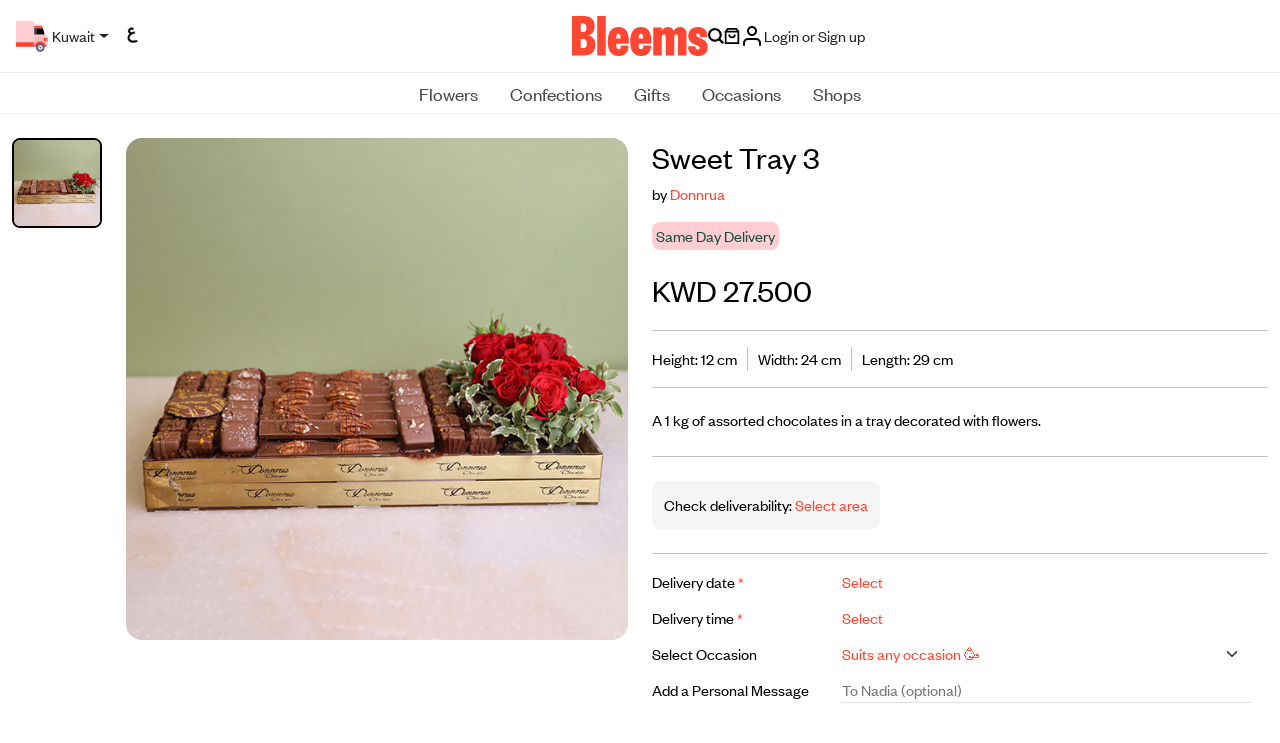

--- FILE ---
content_type: text/html; charset=utf-8
request_url: https://www.bleems.com/kw/confectionery/Donnrua/sweet-tray-3
body_size: 71329
content:
<!DOCTYPE html>
<style>   
    .input-with-spinner {
        position: relative;
    }
        .input-with-spinner input {
            padding-right: 2.5rem; /* Adjust padding to make space for spinner */
        }
        .input-with-spinner .spinner-border {
            position: absolute;            
            right: 0.75rem;  /*Adjust based on spinner size */
            top: 36%;
            /* transform: translateY(-50%); */
            pointer-events: none; /* Allow interaction with the input */
        }
        .spinner-border-sm {       
            --bs-spinner-border-width: 0.15em !important;
        }
</style>
<html xmlns="http://www.w3.org/1999/xhtml" dir="ltr" lang="en">
<meta name="apple-itunes-app" content="app-id=569788924, app-argument=https://developer.apple.com/wwdc/schedule, affiliate- data=optionalAffiliateData">
<head>
        <link rel="canonical" href="https://www.bleems.com/kw/confectionery/Donnrua/sweet-tray-3" />
    <script id="usercentrics-cmp" src="https://app.usercentrics.eu/browser-ui/latest/loader.js" data-settings-id="acHC0Vuv_FcPZK" async></script>
    <meta charset="utf-8">
    <meta http-equiv="X-UA-Compatible" content="IE=edge">
    <meta name="viewport" content="width=device-width, initial-scale=1, shrink-to-fit=no">
    
    
        <meta name="description" content="Send the perfect gift with Bleems. Buy Sweet Tray 3 online. Our luxury tray suits any occasion. Fast delivery." />
        <meta name="keywords" content="Bleems,Chocolates,,Trays,Suits any occasion,Chocolates with Flowers" />
        <meta name="product_id" content='RVROmQAsHq8=' />
    
    <meta property="og:site_name" content="bleems.com" />
    
    
        <meta property="og:title" content="Buy and send Sweet Tray 3 gift Online in Kuwait | Bleems Kuwait" />
        <meta property="og:image" content="https://media.bleems.com/flowers/341647221022182307836182_item.jpeg" />
        <meta property="og:description" content="A 1 kg of assorted chocolates in a tray decorated with flowers." />
        <meta property="og:locale" content="en_KW" />
        <meta property="og:type" content="product" />

    
    
    <meta name="robots" id="robots" content="index,follow" />
    <meta property="og:url" content="https://www.bleems.com/kw/confectionery/Donnrua/sweet-tray-3" />
    <!-- Google Tag Manager -->    
    <script defer src="https://www.googletagmanager.com/gtag/js?id=G-94TFY5RCFE"></script>
    <script>
        window.dataLayer = window.dataLayer || [];
        function gtag() { dataLayer.push(arguments); }
        gtag('js', new Date());        
        gtag("consent", "default", {
            ad_user_data: "denied",
            ad_personalization: "denied",
            ad_storage: "denied",
            analytics_storage: "denied",
            wait_for_update: 2000 // milliseconds to wait for update
        });
        // Enable ads data redaction by default [optional]
        gtag("set", "ads_data_redaction", true);
        gtag('config', 'G-94TFY5RCFE');</script>
    <!-- Facebook Pixel Code -->
    <script>
        !function (f, b, e, v, n, t, s) {
            if (f.fbq) return; n = f.fbq = function () {
                n.callMethod ?
                    n.callMethod.apply(n, arguments) : n.queue.push(arguments)
            }; if (!f._fbq) f._fbq = n;
            n.push = n; n.loaded = !0; n.version = '2.0'; n.queue = []; t = b.createElement(e); t.defer = !0;
            t.src = v; s = b.getElementsByTagName(e)[0]; s.parentNode.insertBefore(t, s)
        }(window,
            document, 'script', 'https://connect.facebook.net/en_US/fbevents.js');
        fbq('init', '1739796102931047'); // Insert your pixel ID here.
        fbq('track', 'PageView');</script>
    <noscript b-t0o9ts6g07>
        <img b-t0o9ts6g07 height="1" width="1" class="no-script-img"
             src="https://www.facebook.com/tr?id=1739796102931047&ev=PageView&noscript=1" alt='fb-img'/>
    </noscript>
    <!-- DO NOT MODIFY -->
    <!-- End Facebook Pixel Code -->
    
    <!-- SnapChat Pixel Code -->
    <script type='text/javascript'>
        (function (win, doc, sdk_url) {
            if (win.snaptr)
                return; var tr = win.snaptr = function () { tr.handleRequest ? tr.handleRequest.apply(tr, arguments) : tr.queue.push(arguments); }; tr.queue = []; var s = 'script'; var new_script_section = doc.createElement(s); new_script_section.defer = 1; new_script_section.src = sdk_url;
            var insert_pos = doc.getElementsByTagName(s)[0]; insert_pos.parentNode.insertBefore(new_script_section, insert_pos);
        })(window, document, 'https://sc-static.net/scevent.min.js'); snaptr('init', '2a399223-90b0-4265-b742-2cc829b8d6bd',
            {
        // fix me later
                //<% If CBool(Session.Item("userLogin")) Then %> 'user_email': '<%=Session.Item("userEmail")%>' <%End If%>
            }

        ); snaptr('track', 'PAGE_VIEW')</script>

    <!-- TikTok Pixel Code -->
    <script>
        !function (w, d, t) {
          w.TiktokAnalyticsObject=t;var ttq=w[t]=w[t]||[];ttq.methods=["page","track","identify","instances","debug","on","off","once","ready","alias","group","enableCookie","disableCookie"],ttq.setAndDefer=function(t,e){t[e]=function(){t.push([e].concat(Array.prototype.slice.call(arguments,0)))}};for(var i=0;i<ttq.methods.length;i++)ttq.setAndDefer(ttq,ttq.methods[i]);ttq.instance=function(t){for(var e=ttq._i[t]||[],n=0;n<ttq.methods.length;n++)ttq.setAndDefer(e,ttq.methods[n]);return e},ttq.load=function(e,n){var i="https://analytics.tiktok.com/i18n/pixel/events.js";ttq._i=ttq._i||{},ttq._i[e]=[],ttq._i[e]._u=i,ttq._t=ttq._t||{},ttq._t[e]=+new Date,ttq._o=ttq._o||{},ttq._o[e]=n||{};var o=document.createElement("script");o.type="text/javascript",o.async=!0,o.src=i+"?sdkid="+e+"&lib="+t;var a=document.getElementsByTagName("script")[0];a.parentNode.insertBefore(o,a)};

          ttq.load('C6VDF84C9SIBSGBIKNS0');
          ttq.page();
        }(window, document, 'ttq');
        </script>


    <script type="application/ld+json">
        {
        "@context" : "http://schema.org",
        "@type" : "Organization",
        "name" : "Bleems",
        "url" : "https://www.bleems.com",
        "logo": "https://www.bleems.com/images/og_image.png",
        "sameAs":
        ["http://www.facebook.com/bleemscom",
        "http://twitter.com/bleemscom",
        "http://instagram.com/bleems"]
        }
    </script>
   
    <!-- MoEngage -->
        <script type="text/javascript">
            var moeDataCenter = "dc_1"; // Replace "DC" with the actual Data center value from the above table
            var moeAppID = "JQEIN7VK6TGA00I827WV3YD9"; // Replace "AppID" available in the settings page of MoEngage Dashboard.
      
            !function(e,n,i,t,a,r,o,d){if(!moeDataCenter||!moeDataCenter.match(/^dc_[0-9]+$/gm))return console.error("Data center has not been passed correctly. Please follow the SDK installation instruction carefully.");var s=e[a]=e[a]||[];if(s.invoked=0,s.initialised>0||s.invoked>0)return console.error("MoEngage Web SDK initialised multiple times. Please integrate the Web SDK only once!"),!1;e.moengage_object=a;var l={},g=function n(i){return function(){for(var n=arguments.length,t=Array(n),a=0;a<n;a++)t[a]=arguments[a];(e.moengage_q=e.moengage_q||[]).push({f:i,a:t})}},u=["track_event","add_user_attribute","add_first_name","add_last_name","add_email","add_mobile","add_user_name","add_gender","add_birthday","destroy_session","add_unique_user_id","update_unique_user_id","moe_events","call_web_push","track","location_type_attribute"],m={onsite:["getData","registerCallback"]};for(var c in u)l[u[c]]=g(u[c]);for(var v in m)for(var f in m[v])null==l[v]&&(l[v]={}),l[v][m[v][f]]=g(v+"."+m[v][f]);r=n.createElement(i),o=n.getElementsByTagName("head")[0],r.async=1,r.src=t,o.appendChild(r),e.moe=e.moe||function(){return(s.invoked=s.invoked+1,s.invoked>1)?(console.error("MoEngage Web SDK initialised multiple times. Please integrate the Web SDK only once!"),!1):(d=arguments.length<=0?void 0:arguments[0],l)},r.addEventListener("load",function(){if(d)return e[a]=e.moe(d),e[a].initialised=e[a].initialised+1||1,!0}),r.addEventListener("error",function(){return console.error("Moengage Web SDK loading failed."),!1})}(window,document,"script","https://cdn.moengage.com/release/"+moeDataCenter+"/moe_webSdk.min.latest.js","Moengage");
 
            Moengage = moe({
              app_id: moeAppID,
              debug_logs: 0
            });
        </script>
        <script src="https://www.bleems.com/js/moengage-custom/moengage-session-tracking.js?01234"></script>
    <script>
        var locStorage = {
             set: function (item) {                    
                     var items = JSON.parse(localStorage.getItem("savedItems")) || [];
                     var remaining = items?.filter(x => x.id != item.id);
                     var sameItems = items?.filter(x => x.id == item.id);
                     if(sameItems.length > 0) {
                         sameItems[0].qty++
                         remaining.push(sameItems[0]);
                     }else {
                         remaining.push(item);
                     }
                     localStorage.setItem("savedItems", JSON.stringify(remaining));
             },
            get: function (countryId) {
                 var items = JSON.parse(localStorage.getItem("savedItems")) || [];
                 return items.filter(item => item.countryid === countryId);
             },
             remove: function (id) {
                 var items = JSON.parse(localStorage.getItem("savedItems")) || [];                 
                 var remaining = items?.filter(x => x.id != id);
                 var sameItems = items?.filter(x => x.id == id);
                 if(sameItems.length > 0 && sameItems[0].qty > 1) {
                     sameItems[0].qty--
                     remaining.push(sameItems[0]);
                 }
                 localStorage.setItem("savedItems", JSON.stringify(remaining));
             },
             removeAll: function () {
                 localStorage.removeItem("savedItems");
             }
         };
    </script>

    <!-- Matomo -->

    <script>
        var siteId = '1'; //for Live
        //var siteId = '6'; //for test kw
        var _paq = window._paq = window._paq || [];

        /* tracker methods like "setCustomDimension" should be called before "trackPageView" */
        
        _paq.push(['trackPageView']);

        _paq.push(['enableLinkTracking']);

        (function () {

            var u = "https://matomo.bleems.com/";

            _paq.push(['setTrackerUrl', u + 'matomo.php']); //_paq.push(['setTrackerUrl', u + 'index.php']);

            _paq.push(['setSiteId', siteId]);

            var d = document, g = d.createElement('script'), s = d.getElementsByTagName('script')[0];

            g.async = true; g.src = u + 'matomo.js'; s.parentNode.insertBefore(g, s);

        })();

    </script>

    <!-- End Matomo Code -->


    <title>Send Tray gifts online in Kuwait | Bleems Kuwait</title>

    <!-- FONTS CSS -->
    <link rel="stylesheet" href="https://www.bleems.com/assets/css/fonts.css?12345686">

    <!-- BOOTSTRAP CSS -->
    <link rel="stylesheet" href="https://www.bleems.com/assets/css/bootstrap.min.css?7861">

    <!-- LIBRARIES -->
    <link rel="stylesheet" href="https://www.bleems.com/assets/lib/OwlCarousel2/owl.carousel.min.css">
    <link rel="stylesheet" href="https://www.bleems.com/assets/lib/OwlCarousel2/owl.theme.default.css?1234">
    <link rel="stylesheet" href="https://www.bleems.com/assets/lib/AOS/aos.css">
    <link rel="stylesheet" href="https://www.bleems.com/assets/lib/hc-offcanvas-nav/hc-offcanvas-nav-custom.css?1234">

    <!-- CUSTOM CSS -->
    <link id="main-css" rel="stylesheet" href="https://www.bleems.com/assets/css/style.css?123456789ABCDefdfd786104615468">


    <!--intTellInput-->

    <link rel="stylesheet" href="https://www.bleems.com/assets/lib/int-tel-input/css/intlTelInput.css?123" />
    <link rel="stylesheet" href="/lib/air-datepicker/air-datepicker.min.css?1235" />
    <!--DatePicker Css-->
    <link id="custom-css" rel="stylesheet" href="https://www.bleems.com/css/custom.css?897983">
<script type="text/javascript">!function(T,l,y){var S=T.location,k="script",D="instrumentationKey",C="ingestionendpoint",I="disableExceptionTracking",E="ai.device.",b="toLowerCase",w="crossOrigin",N="POST",e="appInsightsSDK",t=y.name||"appInsights";(y.name||T[e])&&(T[e]=t);var n=T[t]||function(d){var g=!1,f=!1,m={initialize:!0,queue:[],sv:"5",version:2,config:d};function v(e,t){var n={},a="Browser";return n[E+"id"]=a[b](),n[E+"type"]=a,n["ai.operation.name"]=S&&S.pathname||"_unknown_",n["ai.internal.sdkVersion"]="javascript:snippet_"+(m.sv||m.version),{time:function(){var e=new Date;function t(e){var t=""+e;return 1===t.length&&(t="0"+t),t}return e.getUTCFullYear()+"-"+t(1+e.getUTCMonth())+"-"+t(e.getUTCDate())+"T"+t(e.getUTCHours())+":"+t(e.getUTCMinutes())+":"+t(e.getUTCSeconds())+"."+((e.getUTCMilliseconds()/1e3).toFixed(3)+"").slice(2,5)+"Z"}(),iKey:e,name:"Microsoft.ApplicationInsights."+e.replace(/-/g,"")+"."+t,sampleRate:100,tags:n,data:{baseData:{ver:2}}}}var h=d.url||y.src;if(h){function a(e){var t,n,a,i,r,o,s,c,u,p,l;g=!0,m.queue=[],f||(f=!0,t=h,s=function(){var e={},t=d.connectionString;if(t)for(var n=t.split(";"),a=0;a<n.length;a++){var i=n[a].split("=");2===i.length&&(e[i[0][b]()]=i[1])}if(!e[C]){var r=e.endpointsuffix,o=r?e.location:null;e[C]="https://"+(o?o+".":"")+"dc."+(r||"services.visualstudio.com")}return e}(),c=s[D]||d[D]||"",u=s[C],p=u?u+"/v2/track":d.endpointUrl,(l=[]).push((n="SDK LOAD Failure: Failed to load Application Insights SDK script (See stack for details)",a=t,i=p,(o=(r=v(c,"Exception")).data).baseType="ExceptionData",o.baseData.exceptions=[{typeName:"SDKLoadFailed",message:n.replace(/\./g,"-"),hasFullStack:!1,stack:n+"\nSnippet failed to load ["+a+"] -- Telemetry is disabled\nHelp Link: https://go.microsoft.com/fwlink/?linkid=2128109\nHost: "+(S&&S.pathname||"_unknown_")+"\nEndpoint: "+i,parsedStack:[]}],r)),l.push(function(e,t,n,a){var i=v(c,"Message"),r=i.data;r.baseType="MessageData";var o=r.baseData;return o.message='AI (Internal): 99 message:"'+("SDK LOAD Failure: Failed to load Application Insights SDK script (See stack for details) ("+n+")").replace(/\"/g,"")+'"',o.properties={endpoint:a},i}(0,0,t,p)),function(e,t){if(JSON){var n=T.fetch;if(n&&!y.useXhr)n(t,{method:N,body:JSON.stringify(e),mode:"cors"});else if(XMLHttpRequest){var a=new XMLHttpRequest;a.open(N,t),a.setRequestHeader("Content-type","application/json"),a.send(JSON.stringify(e))}}}(l,p))}function i(e,t){f||setTimeout(function(){!t&&m.core||a()},500)}var e=function(){var n=l.createElement(k);n.src=h;var e=y[w];return!e&&""!==e||"undefined"==n[w]||(n[w]=e),n.onload=i,n.onerror=a,n.onreadystatechange=function(e,t){"loaded"!==n.readyState&&"complete"!==n.readyState||i(0,t)},n}();y.ld<0?l.getElementsByTagName("head")[0].appendChild(e):setTimeout(function(){l.getElementsByTagName(k)[0].parentNode.appendChild(e)},y.ld||0)}try{m.cookie=l.cookie}catch(p){}function t(e){for(;e.length;)!function(t){m[t]=function(){var e=arguments;g||m.queue.push(function(){m[t].apply(m,e)})}}(e.pop())}var n="track",r="TrackPage",o="TrackEvent";t([n+"Event",n+"PageView",n+"Exception",n+"Trace",n+"DependencyData",n+"Metric",n+"PageViewPerformance","start"+r,"stop"+r,"start"+o,"stop"+o,"addTelemetryInitializer","setAuthenticatedUserContext","clearAuthenticatedUserContext","flush"]),m.SeverityLevel={Verbose:0,Information:1,Warning:2,Error:3,Critical:4};var s=(d.extensionConfig||{}).ApplicationInsightsAnalytics||{};if(!0!==d[I]&&!0!==s[I]){var c="onerror";t(["_"+c]);var u=T[c];T[c]=function(e,t,n,a,i){var r=u&&u(e,t,n,a,i);return!0!==r&&m["_"+c]({message:e,url:t,lineNumber:n,columnNumber:a,error:i}),r},d.autoExceptionInstrumented=!0}return m}(y.cfg);function a(){y.onInit&&y.onInit(n)}(T[t]=n).queue&&0===n.queue.length?(n.queue.push(a),n.trackPageView({})):a()}(window,document,{
src: "https://js.monitor.azure.com/scripts/b/ai.2.min.js", // The SDK URL Source
crossOrigin: "anonymous", 
cfg: { // Application Insights Configuration
    connectionString: 'InstrumentationKey=e9cf1198-9f87-42c0-a1c2-a0c20dcb6f4d;IngestionEndpoint=https://uksouth-0.in.applicationinsights.azure.com/;LiveEndpoint=https://uksouth.livediagnostics.monitor.azure.com/'
}});</script></head>

<body data-scroll-container>    
    <script>
        window.fbAsyncInit = function () {
            FB.init({
                appId: '496218177230647',
                cookie: true,
                xfbml: true,
                version: 'v2.8'
            });
            FB.AppEvents.logPageView();
        };

        (function (d, s, id) {
            var js, fjs = d.getElementsByTagName(s)[0];
            if (d.getElementById(id)) { return; }
            js = d.createElement(s); js.id = id;
            js.async = 1;
            js.src = "//connect.facebook.net/en_US/sdk.js";
            fjs.parentNode.insertBefore(js, fjs);
        }(document, 'script', 'facebook-jssdk'));</script>
     
    <!-- New Header -->
    <header b-t0o9ts6g07 class="header-new justify-content-center">

        <div b-t0o9ts6g07 class="dv-header-top">
            <div b-t0o9ts6g07 class="dv-header-top-left">

                <button b-t0o9ts6g07 class="btn-navbar-hamburger" id="nav-open-btn" type="button">
                    <svg b-t0o9ts6g07 class="icon icon-calendar">
                        <use b-t0o9ts6g07 xlink:href="https://www.bleems.com/assets/images/icons.svg#icon-menu-hamburger"></use>
                    </svg>
                </button>

                    <button b-t0o9ts6g07 class="btn dropdown-toggle  truck-loc-status" data-bs-toggle="modal" data-bs-target="#locationModal">                        
                        <img b-t0o9ts6g07 src="https://www.bleems.com/assets/images/icon-truck-new.svg" alt="icon-truck-new" srcset="">
                        <span b-t0o9ts6g07 class="location-text">
                            Kuwait
                        </span>
                    </button>
                
                <a b-t0o9ts6g07 class="btn btn-lang" href="https://www.bleems.com/ar/kw/confectionery/Donnrua/sweet-tray-3" onclick="deleteAllCartItems();">

                        <span b-t0o9ts6g07>

                            <img b-t0o9ts6g07 src="https://www.bleems.com/assets/images/lang-ar.svg?1234" alt="lang-ar.svg" srcset="">
                        </span>
                        <span b-t0o9ts6g07>

                            <img b-t0o9ts6g07 src="https://www.bleems.com/assets/images/lang-ar.svg?1234" alt="lang-ar.svg" srcset="">
                        </span>

                </a>


            </div>

            <a b-t0o9ts6g07 href="https://www.bleems.com/kw/" class="a-logo">
                <img b-t0o9ts6g07 src="https://www.bleems.com/assets/images/logo.svg" alt="logo" srcset="" class="logo">
            </a>

            <div b-t0o9ts6g07 class="dv-header-top-right">

                <a b-t0o9ts6g07 href="javascript:void(0)" id="searchButton1" onclick="openSearchModal()" >
                    <svg b-t0o9ts6g07 class="icon">
                        <use b-t0o9ts6g07 xlink:href="https://www.bleems.com/assets/images/icons.svg#icon-search"></use>
                    </svg>
                </a>
                <a b-t0o9ts6g07 href="https://www.bleems.com/kw/cart" class="cart dropdown-toggle " id="dropdownCart">
                    <svg b-t0o9ts6g07 class="icon icon-cart">
                        <use b-t0o9ts6g07 xlink:href="https://www.bleems.com/assets/images/icons.svg#icon-bag"></use>
                    </svg>




                </a>
                <div b-t0o9ts6g07 class="divAccountMenu">
                    <input name="__RequestVerificationToken" type="hidden" value="CfDJ8Hj7EGvWdQlCrqpoJC8Ad_ezDLA2t0Pc0doaTHUKCtaTUHmx3dUX3F0wCQiBz1m4Vh3cwje8wE9bN8uLCxsbCZQ964yhryBurEAP2m0iL5NR5n4AyXviyUMCZt4EiGLolPgnpz0icHPe8LsU8TnOJNg" />
                        <!-- logged out state hidden -->
                        <button b-t0o9ts6g07 class="btn btn-login dropdown-account" onclick="login()" type="button">
                            <img b-t0o9ts6g07 src="https://www.bleems.com/assets/images/icon-user.svg" alt="icon-user" srcset="">
                            <span b-t0o9ts6g07 class="spn-user-name">
                                <div b-t0o9ts6g07>Login or Sign up</div>
                            </span>
                        </button>
                </div>

            </div>


        </div>
        <div b-t0o9ts6g07 class="dv-header-bottom-mobile">
                <button b-t0o9ts6g07 class="btn btn-address" data-bs-toggle="modal" data-bs-target="#locationModal">
                    <img b-t0o9ts6g07 src="https://www.bleems.com/assets/images/icon-truck-new.svg" alt="icon-truck-new" srcset="">
                    <span b-t0o9ts6g07 class="location-text">
                        Kuwait
                    </span>
                </button>
            

        </div>


        <nav b-t0o9ts6g07 class="dv-header-bottom">

            <!-- Collect the nav links, forms, and other content for toggling -->
            <ul b-t0o9ts6g07 class="custom-navbar ">

                            <li b-t0o9ts6g07 class="dropdown dropdown-megamenu-list">

                                <a b-t0o9ts6g07 class="dropdown-toggle  blm-hover" href="javascript:void(0)" onclick="onLinkClick('https://www.bleems.com/kw/flowers')">
                                    Flowers
                                </a>

                                <div b-t0o9ts6g07 class="dropdown-menu dropdown-container-alt2">

                                    <div b-t0o9ts6g07 class="container-fluid">

                                        <div b-t0o9ts6g07 class="row align-items-start">

                                            <div b-t0o9ts6g07 class="col-3 col-lg-2 dv-second-level-side" id="submenu-list-flowers" role="tablist">
                                                <a b-t0o9ts6g07 href="https://www.bleems.com/kw/flowers" class="d-none">
                                                    <div b-t0o9ts6g07 class="dv-second-level-title">  Flowers</div>
                                                </a>
                                                        <a b-t0o9ts6g07 class="second-level-list-links active" href="https://www.bleems.com/kw/flowers?filters=type:bouquets" data-bs-target="#bouquets">
                                                            Bouquets
                                                        </a>
                                                        <a b-t0o9ts6g07 class="second-level-list-links " href="https://www.bleems.com/kw/flowers?filters=type:floral-accessories" data-bs-target="#floral-accessories">
                                                            Floral Accessories
                                                        </a>
                                                        <a b-t0o9ts6g07 class="second-level-list-links " href="https://www.bleems.com/kw/flowers?filters=type:plants" data-bs-target="#plants">
                                                            Plants
                                                        </a>
                                                    <a b-t0o9ts6g07 class="text-decoration-underline" href="https://www.bleems.com/kw/flowers">
                                                        View all
                                                    </a>


                                            </div>

                                            <div b-t0o9ts6g07 class="col-2 tab-content" id="submenu-flowers">
                                                        <div b-t0o9ts6g07 class="row g-5 tab-pane fade show active " id="bouquets" tabindex="0">

                                                            <div b-t0o9ts6g07 class="col">
                                                                <div b-t0o9ts6g07 class="dv-megamenu-list-links">
                                                                    <a b-t0o9ts6g07 href="https://www.bleems.com/kw/flowers?filters=type:bouquets" class="d-none">
                                                                        <span b-t0o9ts6g07 class="dv-megamenu-list-links-title">Bouquets</span>
                                                                    </a>
                                                                    <ul b-t0o9ts6g07 class="list-links">
                                                                            <li b-t0o9ts6g07><a b-t0o9ts6g07 href="https://www.bleems.com/kw/flowers?filters=subType:preserved-flowers">Preserved Flowers</a></li>
                                                                            <li b-t0o9ts6g07><a b-t0o9ts6g07 href="https://www.bleems.com/kw/flowers?filters=subType:vases">Vases</a></li>
                                                                            <li b-t0o9ts6g07><a b-t0o9ts6g07 href="https://www.bleems.com/kw/flowers?filters=subType:hand-bouquets">Hand Bouquets</a></li>
                                                                            <li b-t0o9ts6g07><a b-t0o9ts6g07 href="https://www.bleems.com/kw/flowers?filters=subType:boxes-n-baskets">Boxes &amp; Baskets</a></li>
                                                                            <li b-t0o9ts6g07><a b-t0o9ts6g07 href="https://www.bleems.com/kw/flowers?filters=subType:trays">Trays</a></li>
                                                                            <li b-t0o9ts6g07><a b-t0o9ts6g07 href="https://www.bleems.com/kw/flowers?filters=subType:giveaways">Giveaways</a></li>
                                                                            <li b-t0o9ts6g07><a b-t0o9ts6g07 href="https://www.bleems.com/kw/flowers?filters=subType:stands">Stands</a></li>
                                                                            <li b-t0o9ts6g07><a b-t0o9ts6g07 class="text-decoration-underline" href="https://www.bleems.com/kw/flowers?filters=type:bouquets">View all</a></li>


                                                                    </ul>
                                                                </div>
                                                            </div>








                                                        </div>
                                                        <div b-t0o9ts6g07 class="row g-5 tab-pane fade  " id="floral-accessories" tabindex="0">

                                                            <div b-t0o9ts6g07 class="col">
                                                                <div b-t0o9ts6g07 class="dv-megamenu-list-links">
                                                                    <a b-t0o9ts6g07 href="https://www.bleems.com/kw/flowers?filters=type:floral-accessories" class="d-none">
                                                                        <span b-t0o9ts6g07 class="dv-megamenu-list-links-title">Floral Accessories</span>
                                                                    </a>
                                                                    <ul b-t0o9ts6g07 class="list-links">
                                                                            <li b-t0o9ts6g07><a b-t0o9ts6g07 href="https://www.bleems.com/kw/flowers?filters=subType:crowns">Crowns</a></li>
                                                                            <li b-t0o9ts6g07><a b-t0o9ts6g07 href="https://www.bleems.com/kw/flowers?filters=subType:necklaces">Necklaces</a></li>
                                                                            <li b-t0o9ts6g07><a b-t0o9ts6g07 href="https://www.bleems.com/kw/flowers?filters=subType:bracelets">Bracelets</a></li>
                                                                            <li b-t0o9ts6g07><a b-t0o9ts6g07 class="text-decoration-underline" href="https://www.bleems.com/kw/flowers?filters=type:floral-accessories">View all</a></li>


                                                                    </ul>
                                                                </div>
                                                            </div>








                                                        </div>
                                                        <div b-t0o9ts6g07 class="row g-5 tab-pane fade  " id="plants" tabindex="0">

                                                            <div b-t0o9ts6g07 class="col">
                                                                <div b-t0o9ts6g07 class="dv-megamenu-list-links">
                                                                    <a b-t0o9ts6g07 href="https://www.bleems.com/kw/flowers?filters=type:plants" class="d-none">
                                                                        <span b-t0o9ts6g07 class="dv-megamenu-list-links-title">Plants</span>
                                                                    </a>
                                                                    <ul b-t0o9ts6g07 class="list-links">
                                                                            <li b-t0o9ts6g07><a b-t0o9ts6g07 href="https://www.bleems.com/kw/flowers?filters=subType:indoor-plants">Indoor Plants</a></li>
                                                                            <li b-t0o9ts6g07><a b-t0o9ts6g07 href="https://www.bleems.com/kw/flowers?filters=subType:terrarium">Terrarium</a></li>
                                                                            <li b-t0o9ts6g07><a b-t0o9ts6g07 class="text-decoration-underline" href="https://www.bleems.com/kw/flowers?filters=type:plants">View all</a></li>


                                                                    </ul>
                                                                </div>
                                                            </div>








                                                        </div>

                                            </div>
                                            <div b-t0o9ts6g07 class="col-7 col-lg-8">

                                                    <div b-t0o9ts6g07 class="row mb-4 g-1 g-md-2 g-lg-3 g-xl-3 dv-megamenu-custom-row">
                                                            <div b-t0o9ts6g07 class="col">

                                                                    <div b-t0o9ts6g07 class="dv-megamenu-img-card">
                                                                        <div b-t0o9ts6g07 style='cursor: pointer;' onclick="onCustomRowMenuItemClick('https://www.bleems.com/kw/flowers?filters=sort:3-desc&#x9;&#x9;', 'cloud_tag_web_menu_New_on_Bleems')">
                                                                            <a b-t0o9ts6g07>
                                                                                <img b-t0o9ts6g07 src="https://media.bleems.com/web_menu_cloud_tags/0190624154906143.png" alt="img-menu">
                                                                            </a>
                                                                        </div>
                                                                            <div b-t0o9ts6g07 style='cursor: pointer;' onclick="onCustomRowMenuItemClick('https://www.bleems.com/kw/flowers?filters=sort:3-desc&#x9;&#x9;', 'cloud_tag_web_menu_New_on_Bleems.')">
                                                                                <a b-t0o9ts6g07>
                                                                                    <div b-t0o9ts6g07 class="dv-megamenu-img-card-title">New on Bleems</div>
                                                                                </a>
                                                                            </div>


                                                                    </div>
                                                            </div>
                                                            <div b-t0o9ts6g07 class="col">

                                                                    <div b-t0o9ts6g07 class="dv-megamenu-img-card">
                                                                        <div b-t0o9ts6g07 style='cursor: pointer;' onclick="onCustomRowMenuItemClick('https://www.bleems.com/kw/flowers?filters=occasions:birthday', 'cloud_tag_web_menu_Birthday_Flowers')">
                                                                            <a b-t0o9ts6g07>
                                                                                <img b-t0o9ts6g07 src="https://media.bleems.com/web_menu_cloud_tags/0190624155121803.png" alt="img-menu">
                                                                            </a>
                                                                        </div>
                                                                            <div b-t0o9ts6g07 style='cursor: pointer;' onclick="onCustomRowMenuItemClick('https://www.bleems.com/kw/flowers?filters=occasions:birthday', 'cloud_tag_web_menu_Birthday_Flowers.')">
                                                                                <a b-t0o9ts6g07>
                                                                                    <div b-t0o9ts6g07 class="dv-megamenu-img-card-title">Birthday Flowers</div>
                                                                                </a>
                                                                            </div>


                                                                    </div>
                                                            </div>
                                                            <div b-t0o9ts6g07 class="col">

                                                                    <div b-t0o9ts6g07 class="dv-megamenu-img-card">
                                                                        <div b-t0o9ts6g07 style='cursor: pointer;' onclick="onCustomRowMenuItemClick('https://www.bleems.com/kw/flowers?filters=subType:boxes-n-baskets', 'cloud_tag_web_menu_Flower_Baskets')">
                                                                            <a b-t0o9ts6g07>
                                                                                <img b-t0o9ts6g07 src="https://media.bleems.com/web_menu_cloud_tags/0190624160035959.png" alt="img-menu">
                                                                            </a>
                                                                        </div>
                                                                            <div b-t0o9ts6g07 style='cursor: pointer;' onclick="onCustomRowMenuItemClick('https://www.bleems.com/kw/flowers?filters=subType:boxes-n-baskets', 'cloud_tag_web_menu_Flower_Baskets.')">
                                                                                <a b-t0o9ts6g07>
                                                                                    <div b-t0o9ts6g07 class="dv-megamenu-img-card-title">Flower Baskets</div>
                                                                                </a>
                                                                            </div>


                                                                    </div>
                                                            </div>
                                                            <div b-t0o9ts6g07 class="col">

                                                                    <div b-t0o9ts6g07 class="dv-megamenu-img-card">
                                                                        <div b-t0o9ts6g07 style='cursor: pointer;' onclick="onCustomRowMenuItemClick('https://www.bleems.com/kw/flowers?filters=subType:vases', 'cloud_tag_web_menu_Vases')">
                                                                            <a b-t0o9ts6g07>
                                                                                <img b-t0o9ts6g07 src="https://media.bleems.com/web_menu_cloud_tags/0190624160405774.png" alt="img-menu">
                                                                            </a>
                                                                        </div>
                                                                            <div b-t0o9ts6g07 style='cursor: pointer;' onclick="onCustomRowMenuItemClick('https://www.bleems.com/kw/flowers?filters=subType:vases', 'cloud_tag_web_menu_Vases.')">
                                                                                <a b-t0o9ts6g07>
                                                                                    <div b-t0o9ts6g07 class="dv-megamenu-img-card-title">Vases</div>
                                                                                </a>
                                                                            </div>


                                                                    </div>
                                                            </div>
                                                            <div b-t0o9ts6g07 class="col">

                                                            </div>
                                                    </div>

                                            </div>



                                        </div>


                                    </div>

                                </div>



                            </li>
                            <li b-t0o9ts6g07 class="dropdown dropdown-megamenu-list">

                                <a b-t0o9ts6g07 class="dropdown-toggle  blm-hover" href="javascript:void(0)" onclick="onLinkClick('https://www.bleems.com/kw/confections')">
                                    Confections
                                </a>

                                <div b-t0o9ts6g07 class="dropdown-menu dropdown-container-alt2">

                                    <div b-t0o9ts6g07 class="container-fluid">

                                        <div b-t0o9ts6g07 class="row align-items-start">

                                            <div b-t0o9ts6g07 class="col-3 col-lg-2 dv-second-level-side" id="submenu-list-confections" role="tablist">
                                                <a b-t0o9ts6g07 href="https://www.bleems.com/kw/confections" class="d-none">
                                                    <div b-t0o9ts6g07 class="dv-second-level-title">  Confections</div>
                                                </a>
                                                        <a b-t0o9ts6g07 class="second-level-list-links active" href="https://www.bleems.com/kw/confections?filters=type:cakes" data-bs-target="#cakes">
                                                            Cakes
                                                        </a>
                                                        <a b-t0o9ts6g07 class="second-level-list-links " href="https://www.bleems.com/kw/confections?filters=type:chocolates" data-bs-target="#chocolates">
                                                            Chocolates
                                                        </a>
                                                        <a b-t0o9ts6g07 class="second-level-list-links " href="https://www.bleems.com/kw/confections?filters=type:cupcakes" data-bs-target="#cupcakes">
                                                            Cupcakes
                                                        </a>
                                                        <a b-t0o9ts6g07 class="second-level-list-links " href="https://www.bleems.com/kw/confections?filters=type:drinks" data-bs-target="#drinks">
                                                            Drinks
                                                        </a>
                                                        <a b-t0o9ts6g07 class="second-level-list-links " href="https://www.bleems.com/kw/confections?filters=type:savory" data-bs-target="#savory">
                                                            Savory
                                                        </a>
                                                        <a b-t0o9ts6g07 class="second-level-list-links " href="https://www.bleems.com/kw/confections?filters=type:sweet-bites" data-bs-target="#sweet-bites">
                                                            Sweet Bites
                                                        </a>
                                                        <a b-t0o9ts6g07 class="second-level-list-links " href="https://www.bleems.com/kw/confections?filters=type:trifles-n-puddings" data-bs-target="#trifles-n-puddings">
                                                            Trifles &amp; Puddings
                                                        </a>
                                                            <div b-t0o9ts6g07 class="dropdown-divider d-none"></div>
                                                        <a b-t0o9ts6g07 class="second-level-list-links" href="https://www.bleems.com/kw/confections?filters=type:cheesecakes">
                                                            Cheesecakes
                                                        </a>
                                                        <a b-t0o9ts6g07 class="second-level-list-links" href="https://www.bleems.com/kw/confections?filters=type:donuts-n-pastries">
                                                            Donuts &amp; Pastries
                                                        </a>
                                                        <a b-t0o9ts6g07 class="second-level-list-links" href="https://www.bleems.com/kw/confections?filters=type:fruits">
                                                            Fruits
                                                        </a>
                                                        <a b-t0o9ts6g07 class="second-level-list-links" href="https://www.bleems.com/kw/confections?filters=type:giveaways">
                                                            Giveaways
                                                        </a>
                                                        <a b-t0o9ts6g07 class="second-level-list-links" href="https://www.bleems.com/kw/confections?filters=type:honey">
                                                            Honey
                                                        </a>
                                                        <a b-t0o9ts6g07 class="second-level-list-links" href="https://www.bleems.com/kw/confections?filters=type:ice-cream">
                                                            Ice-cream
                                                        </a>
                                                        <a b-t0o9ts6g07 class="second-level-list-links" href="https://www.bleems.com/kw/confections?filters=type:rice-crispies">
                                                            Rice Crispies
                                                        </a>
                                                    <a b-t0o9ts6g07 class="text-decoration-underline" href="https://www.bleems.com/kw/confections">
                                                        View all
                                                    </a>


                                            </div>

                                            <div b-t0o9ts6g07 class="col-2 tab-content" id="submenu-flowers">
                                                        <div b-t0o9ts6g07 class="row g-5 tab-pane fade show active " id="cakes" tabindex="0">

                                                            <div b-t0o9ts6g07 class="col">
                                                                <div b-t0o9ts6g07 class="dv-megamenu-list-links">
                                                                    <a b-t0o9ts6g07 href="https://www.bleems.com/kw/confections?filters=type:cakes" class="d-none">
                                                                        <span b-t0o9ts6g07 class="dv-megamenu-list-links-title">Cakes</span>
                                                                    </a>
                                                                    <ul b-t0o9ts6g07 class="list-links">
                                                                            <li b-t0o9ts6g07><a b-t0o9ts6g07 href="https://www.bleems.com/kw/confections?filters=subType:bento-cake">Bento Cake</a></li>
                                                                            <li b-t0o9ts6g07><a b-t0o9ts6g07 href="https://www.bleems.com/kw/confections?filters=subType:cake">Cake</a></li>
                                                                            <li b-t0o9ts6g07><a b-t0o9ts6g07 href="https://www.bleems.com/kw/confections?filters=subType:kids-cake">Kids Cake</a></li>
                                                                            <li b-t0o9ts6g07><a b-t0o9ts6g07 class="text-decoration-underline" href="https://www.bleems.com/kw/confections?filters=type:cakes">View all</a></li>


                                                                    </ul>
                                                                </div>
                                                            </div>








                                                        </div>
                                                        <div b-t0o9ts6g07 class="row g-5 tab-pane fade  " id="chocolates" tabindex="0">

                                                            <div b-t0o9ts6g07 class="col">
                                                                <div b-t0o9ts6g07 class="dv-megamenu-list-links">
                                                                    <a b-t0o9ts6g07 href="https://www.bleems.com/kw/confections?filters=type:chocolates" class="d-none">
                                                                        <span b-t0o9ts6g07 class="dv-megamenu-list-links-title">Chocolates</span>
                                                                    </a>
                                                                    <ul b-t0o9ts6g07 class="list-links">
                                                                            <li b-t0o9ts6g07><a b-t0o9ts6g07 href="https://www.bleems.com/kw/confections?filters=subType:special-shapes">Special Shapes</a></li>
                                                                            <li b-t0o9ts6g07><a b-t0o9ts6g07 href="https://www.bleems.com/kw/confections?filters=subType:trays">Trays</a></li>
                                                                            <li b-t0o9ts6g07><a b-t0o9ts6g07 href="https://www.bleems.com/kw/confections?filters=subType:box">Box</a></li>
                                                                            <li b-t0o9ts6g07><a b-t0o9ts6g07 class="text-decoration-underline" href="https://www.bleems.com/kw/confections?filters=type:chocolates">View all</a></li>


                                                                    </ul>
                                                                </div>
                                                            </div>








                                                        </div>
                                                        <div b-t0o9ts6g07 class="row g-5 tab-pane fade  " id="cupcakes" tabindex="0">

                                                            <div b-t0o9ts6g07 class="col">
                                                                <div b-t0o9ts6g07 class="dv-megamenu-list-links">
                                                                    <a b-t0o9ts6g07 href="https://www.bleems.com/kw/confections?filters=type:cupcakes" class="d-none">
                                                                        <span b-t0o9ts6g07 class="dv-megamenu-list-links-title">Cupcakes</span>
                                                                    </a>
                                                                    <ul b-t0o9ts6g07 class="list-links">
                                                                            <li b-t0o9ts6g07><a b-t0o9ts6g07 href="https://www.bleems.com/kw/confections?filters=subType:regular-cupcake">Regular Cupcake</a></li>
                                                                            <li b-t0o9ts6g07><a b-t0o9ts6g07 href="https://www.bleems.com/kw/confections?filters=subType:kids-cupcake">Kids Cupcake</a></li>
                                                                            <li b-t0o9ts6g07><a b-t0o9ts6g07 class="text-decoration-underline" href="https://www.bleems.com/kw/confections?filters=type:cupcakes">View all</a></li>


                                                                    </ul>
                                                                </div>
                                                            </div>








                                                        </div>
                                                        <div b-t0o9ts6g07 class="row g-5 tab-pane fade  " id="drinks" tabindex="0">

                                                            <div b-t0o9ts6g07 class="col">
                                                                <div b-t0o9ts6g07 class="dv-megamenu-list-links">
                                                                    <a b-t0o9ts6g07 href="https://www.bleems.com/kw/confections?filters=type:drinks" class="d-none">
                                                                        <span b-t0o9ts6g07 class="dv-megamenu-list-links-title">Drinks</span>
                                                                    </a>
                                                                    <ul b-t0o9ts6g07 class="list-links">
                                                                            <li b-t0o9ts6g07><a b-t0o9ts6g07 href="https://www.bleems.com/kw/confections?filters=subType:coffee">Coffee</a></li>
                                                                            <li b-t0o9ts6g07><a b-t0o9ts6g07 href="https://www.bleems.com/kw/confections?filters=subType:juices">Juices</a></li>
                                                                            <li b-t0o9ts6g07><a b-t0o9ts6g07 class="text-decoration-underline" href="https://www.bleems.com/kw/confections?filters=type:drinks">View all</a></li>


                                                                    </ul>
                                                                </div>
                                                            </div>








                                                        </div>
                                                        <div b-t0o9ts6g07 class="row g-5 tab-pane fade  " id="savory" tabindex="0">

                                                            <div b-t0o9ts6g07 class="col">
                                                                <div b-t0o9ts6g07 class="dv-megamenu-list-links">
                                                                    <a b-t0o9ts6g07 href="https://www.bleems.com/kw/confections?filters=type:savory" class="d-none">
                                                                        <span b-t0o9ts6g07 class="dv-megamenu-list-links-title">Savory</span>
                                                                    </a>
                                                                    <ul b-t0o9ts6g07 class="list-links">
                                                                            <li b-t0o9ts6g07><a b-t0o9ts6g07 href="https://www.bleems.com/kw/confections?filters=subType:cheese-platters">Cheese Platters</a></li>
                                                                            <li b-t0o9ts6g07><a b-t0o9ts6g07 href="https://www.bleems.com/kw/confections?filters=subType:bites">Bites</a></li>
                                                                            <li b-t0o9ts6g07><a b-t0o9ts6g07 href="https://www.bleems.com/kw/confections?filters=subType:nuts">Nuts</a></li>
                                                                            <li b-t0o9ts6g07><a b-t0o9ts6g07 href="https://www.bleems.com/kw/confections?filters=subType:pastries">Pastries</a></li>
                                                                            <li b-t0o9ts6g07><a b-t0o9ts6g07 class="text-decoration-underline" href="https://www.bleems.com/kw/confections?filters=type:savory">View all</a></li>


                                                                    </ul>
                                                                </div>
                                                            </div>








                                                        </div>
                                                        <div b-t0o9ts6g07 class="row g-5 tab-pane fade  " id="sweet-bites" tabindex="0">

                                                            <div b-t0o9ts6g07 class="col">
                                                                <div b-t0o9ts6g07 class="dv-megamenu-list-links">
                                                                    <a b-t0o9ts6g07 href="https://www.bleems.com/kw/confections?filters=type:sweet-bites" class="d-none">
                                                                        <span b-t0o9ts6g07 class="dv-megamenu-list-links-title">Sweet Bites</span>
                                                                    </a>
                                                                    <ul b-t0o9ts6g07 class="list-links">
                                                                            <li b-t0o9ts6g07><a b-t0o9ts6g07 href="https://www.bleems.com/kw/confections?filters=subType:cake-pops">Cake Pops</a></li>
                                                                            <li b-t0o9ts6g07><a b-t0o9ts6g07 href="https://www.bleems.com/kw/confections?filters=subType:macaroons">Macaroons</a></li>
                                                                            <li b-t0o9ts6g07><a b-t0o9ts6g07 href="https://www.bleems.com/kw/confections?filters=subType:dates">Dates</a></li>
                                                                            <li b-t0o9ts6g07><a b-t0o9ts6g07 href="https://www.bleems.com/kw/confections?filters=subType:brownies">Brownies</a></li>
                                                                            <li b-t0o9ts6g07><a b-t0o9ts6g07 href="https://www.bleems.com/kw/confections?filters=subType:cookies">Cookies</a></li>
                                                                            <li b-t0o9ts6g07><a b-t0o9ts6g07 href="https://www.bleems.com/kw/confections?filters=subType:special-gifts">Special Gifts</a></li>
                                                                            <li b-t0o9ts6g07><a b-t0o9ts6g07 href="https://www.bleems.com/kw/confections?filters=subType:arabic-sweets">Arabic Sweets</a></li>
                                                                            <li b-t0o9ts6g07><a b-t0o9ts6g07 href="https://www.bleems.com/kw/confections?filters=subType:truffles">Truffles</a></li>
                                                                            <li b-t0o9ts6g07><a b-t0o9ts6g07 href="https://www.bleems.com/kw/confections?filters=subType:to-share">To Share</a></li>
                                                                            <li b-t0o9ts6g07><a b-t0o9ts6g07 class="text-decoration-underline" href="https://www.bleems.com/kw/confections?filters=type:sweet-bites">View all</a></li>


                                                                    </ul>
                                                                </div>
                                                            </div>








                                                        </div>
                                                        <div b-t0o9ts6g07 class="row g-5 tab-pane fade  " id="trifles-n-puddings" tabindex="0">

                                                            <div b-t0o9ts6g07 class="col">
                                                                <div b-t0o9ts6g07 class="dv-megamenu-list-links">
                                                                    <a b-t0o9ts6g07 href="https://www.bleems.com/kw/confections?filters=type:trifles-n-puddings" class="d-none">
                                                                        <span b-t0o9ts6g07 class="dv-megamenu-list-links-title">Trifles &amp; Puddings</span>
                                                                    </a>
                                                                    <ul b-t0o9ts6g07 class="list-links">
                                                                            <li b-t0o9ts6g07><a b-t0o9ts6g07 href="https://www.bleems.com/kw/confections?filters=subType:trifles">Trifles</a></li>
                                                                            <li b-t0o9ts6g07><a b-t0o9ts6g07 href="https://www.bleems.com/kw/confections?filters=subType:pudding">Pudding</a></li>
                                                                            <li b-t0o9ts6g07><a b-t0o9ts6g07 class="text-decoration-underline" href="https://www.bleems.com/kw/confections?filters=type:trifles-n-puddings">View all</a></li>


                                                                    </ul>
                                                                </div>
                                                            </div>








                                                        </div>
                                                        <div b-t0o9ts6g07 class="row g-5 tab-pane fade  " id="cheesecakes" tabindex="0">

                                                            <div b-t0o9ts6g07 class="col">
                                                            </div>
                                                        </div>
                                                        <div b-t0o9ts6g07 class="row g-5 tab-pane fade  " id="donuts-n-pastries" tabindex="0">

                                                            <div b-t0o9ts6g07 class="col">
                                                            </div>
                                                        </div>
                                                        <div b-t0o9ts6g07 class="row g-5 tab-pane fade  " id="fruits" tabindex="0">

                                                            <div b-t0o9ts6g07 class="col">
                                                            </div>
                                                        </div>
                                                        <div b-t0o9ts6g07 class="row g-5 tab-pane fade  " id="giveaways" tabindex="0">

                                                            <div b-t0o9ts6g07 class="col">
                                                            </div>
                                                        </div>
                                                        <div b-t0o9ts6g07 class="row g-5 tab-pane fade  " id="honey" tabindex="0">

                                                            <div b-t0o9ts6g07 class="col">
                                                            </div>
                                                        </div>
                                                        <div b-t0o9ts6g07 class="row g-5 tab-pane fade  " id="ice-cream" tabindex="0">

                                                            <div b-t0o9ts6g07 class="col">
                                                            </div>
                                                        </div>
                                                        <div b-t0o9ts6g07 class="row g-5 tab-pane fade  " id="rice-crispies" tabindex="0">

                                                            <div b-t0o9ts6g07 class="col">
                                                            </div>
                                                        </div>

                                            </div>
                                            <div b-t0o9ts6g07 class="col-7 col-lg-8">

                                                    <div b-t0o9ts6g07 class="row mb-4 g-1 g-md-2 g-lg-3 g-xl-3 dv-megamenu-custom-row">
                                                            <div b-t0o9ts6g07 class="col">

                                                                    <div b-t0o9ts6g07 class="dv-megamenu-img-card">
                                                                        <div b-t0o9ts6g07 style='cursor: pointer;' onclick="onCustomRowMenuItemClick('https://www.bleems.com/kw/confections?filters=sort:3-desc', 'cloud_tag_web_menu_New_on_Bleems')">
                                                                            <a b-t0o9ts6g07>
                                                                                <img b-t0o9ts6g07 src="https://media.bleems.com/web_menu_cloud_tags/0200624094449348.png" alt="img-menu">
                                                                            </a>
                                                                        </div>
                                                                            <div b-t0o9ts6g07 style='cursor: pointer;' onclick="onCustomRowMenuItemClick('https://www.bleems.com/kw/confections?filters=sort:3-desc', 'cloud_tag_web_menu_New_on_Bleems.')">
                                                                                <a b-t0o9ts6g07>
                                                                                    <div b-t0o9ts6g07 class="dv-megamenu-img-card-title">New on Bleems</div>
                                                                                </a>
                                                                            </div>


                                                                    </div>
                                                            </div>
                                                            <div b-t0o9ts6g07 class="col">

                                                                    <div b-t0o9ts6g07 class="dv-megamenu-img-card">
                                                                        <div b-t0o9ts6g07 style='cursor: pointer;' onclick="onCustomRowMenuItemClick('https://www.bleems.com/kw/confections?filters=occasions:birthday,type:cake&#x9;&#x9;', 'cloud_tag_web_menu_Birthday_Cakes')">
                                                                            <a b-t0o9ts6g07>
                                                                                <img b-t0o9ts6g07 src="https://media.bleems.com/web_menu_cloud_tags/0200624094627303.png" alt="img-menu">
                                                                            </a>
                                                                        </div>
                                                                            <div b-t0o9ts6g07 style='cursor: pointer;' onclick="onCustomRowMenuItemClick('https://www.bleems.com/kw/confections?filters=occasions:birthday,type:cake&#x9;&#x9;', 'cloud_tag_web_menu_Birthday_Cakes.')">
                                                                                <a b-t0o9ts6g07>
                                                                                    <div b-t0o9ts6g07 class="dv-megamenu-img-card-title">Birthday Cakes</div>
                                                                                </a>
                                                                            </div>


                                                                    </div>
                                                            </div>
                                                            <div b-t0o9ts6g07 class="col">

                                                                    <div b-t0o9ts6g07 class="dv-megamenu-img-card">
                                                                        <div b-t0o9ts6g07 style='cursor: pointer;' onclick="onCustomRowMenuItemClick('https://www.bleems.com/kw/confections?filters=occasions:birthday,subType:kids-cake&#x9;&#x9;', 'cloud_tag_web_menu_Kids\&#x27;_Birthday_Cakes')">
                                                                            <a b-t0o9ts6g07>
                                                                                <img b-t0o9ts6g07 src="https://media.bleems.com/web_menu_cloud_tags/0200624094823675.png" alt="img-menu">
                                                                            </a>
                                                                        </div>
                                                                            <div b-t0o9ts6g07 style='cursor: pointer;' onclick="onCustomRowMenuItemClick('https://www.bleems.com/kw/confections?filters=occasions:birthday,subType:kids-cake&#x9;&#x9;', 'cloud_tag_web_menu_Kids&#x27;_Birthday_Cakes.')">
                                                                                <a b-t0o9ts6g07>
                                                                                    <div b-t0o9ts6g07 class="dv-megamenu-img-card-title">Kids&#x27; Birthday Cakes</div>
                                                                                </a>
                                                                            </div>


                                                                    </div>
                                                            </div>
                                                            <div b-t0o9ts6g07 class="col">

                                                                    <div b-t0o9ts6g07 class="dv-megamenu-img-card">
                                                                        <div b-t0o9ts6g07 style='cursor: pointer;' onclick="onCustomRowMenuItemClick('https://www.bleems.com/kw/confections?filters=type:donuts-n-pastries', 'cloud_tag_web_menu_Donuts')">
                                                                            <a b-t0o9ts6g07>
                                                                                <img b-t0o9ts6g07 src="https://media.bleems.com/web_menu_cloud_tags/0200624095224668.png" alt="img-menu">
                                                                            </a>
                                                                        </div>
                                                                            <div b-t0o9ts6g07 style='cursor: pointer;' onclick="onCustomRowMenuItemClick('https://www.bleems.com/kw/confections?filters=type:donuts-n-pastries', 'cloud_tag_web_menu_Donuts.')">
                                                                                <a b-t0o9ts6g07>
                                                                                    <div b-t0o9ts6g07 class="dv-megamenu-img-card-title">Donuts</div>
                                                                                </a>
                                                                            </div>


                                                                    </div>
                                                            </div>
                                                            <div b-t0o9ts6g07 class="col">

                                                            </div>
                                                    </div>

                                            </div>



                                        </div>


                                    </div>

                                </div>



                            </li>
                            <li b-t0o9ts6g07 class="dropdown dropdown-megamenu-list">

                                <a b-t0o9ts6g07 class="dropdown-toggle  blm-hover" href="javascript:void(0)" onclick="onLinkClick('https://www.bleems.com/kw/gifts')">
                                    Gifts
                                </a>

                                <div b-t0o9ts6g07 class="dropdown-menu dropdown-container-alt2">

                                    <div b-t0o9ts6g07 class="container-fluid">

                                        <div b-t0o9ts6g07 class="row align-items-start">

                                            <div b-t0o9ts6g07 class="col-3 col-lg-2 dv-second-level-side" id="submenu-list-gifts" role="tablist">
                                                <a b-t0o9ts6g07 href="https://www.bleems.com/kw/gifts" class="d-none">
                                                    <div b-t0o9ts6g07 class="dv-second-level-title">  Gifts</div>
                                                </a>
                                                        <a b-t0o9ts6g07 class="second-level-list-links active" href="https://www.bleems.com/kw/gifts?filters=type:bags" data-bs-target="#bags">
                                                            Bags
                                                        </a>
                                                        <a b-t0o9ts6g07 class="second-level-list-links " href="https://www.bleems.com/kw/gifts?filters=type:balloons" data-bs-target="#balloons">
                                                            Balloons
                                                        </a>
                                                        <a b-t0o9ts6g07 class="second-level-list-links " href="https://www.bleems.com/kw/gifts?filters=type:home-accessories" data-bs-target="#home-accessories">
                                                            Home Accessories
                                                        </a>
                                                        <a b-t0o9ts6g07 class="second-level-list-links " href="https://www.bleems.com/kw/gifts?filters=type:kids-n-babies" data-bs-target="#kids-n-babies">
                                                            Kids &amp; Babies
                                                        </a>
                                                        <a b-t0o9ts6g07 class="second-level-list-links " href="https://www.bleems.com/kw/gifts?filters=type:perfumes-n-incense" data-bs-target="#perfumes-n-incense">
                                                            Perfumes &amp; Incense
                                                        </a>
                                                        <a b-t0o9ts6g07 class="second-level-list-links " href="https://www.bleems.com/kw/gifts?filters=type:personal-care" data-bs-target="#personal-care">
                                                            Personal Care
                                                        </a>
                                                        <a b-t0o9ts6g07 class="second-level-list-links " href="https://www.bleems.com/kw/gifts?filters=type:stationary" data-bs-target="#stationary">
                                                            Stationary
                                                        </a>
                                                            <div b-t0o9ts6g07 class="dropdown-divider d-none"></div>
                                                        <a b-t0o9ts6g07 class="second-level-list-links" href="https://www.bleems.com/kw/gifts?filters=type:clothing">
                                                            Clothing
                                                        </a>
                                                        <a b-t0o9ts6g07 class="second-level-list-links" href="https://www.bleems.com/kw/gifts?filters=type:jewelry-n-accessories">
                                                            Jewelry &amp; Accessories
                                                        </a>
                                                        <a b-t0o9ts6g07 class="second-level-list-links" href="https://www.bleems.com/kw/gifts?filters=type:prayer-sets-n-stands">
                                                            Prayer Sets &amp; Stands
                                                        </a>
                                                    <a b-t0o9ts6g07 class="text-decoration-underline" href="https://www.bleems.com/kw/gifts">
                                                        View all
                                                    </a>


                                            </div>

                                            <div b-t0o9ts6g07 class="col-2 tab-content" id="submenu-flowers">
                                                        <div b-t0o9ts6g07 class="row g-5 tab-pane fade show active " id="bags" tabindex="0">

                                                            <div b-t0o9ts6g07 class="col">
                                                                <div b-t0o9ts6g07 class="dv-megamenu-list-links">
                                                                    <a b-t0o9ts6g07 href="https://www.bleems.com/kw/gifts?filters=type:bags" class="d-none">
                                                                        <span b-t0o9ts6g07 class="dv-megamenu-list-links-title">Bags</span>
                                                                    </a>
                                                                    <ul b-t0o9ts6g07 class="list-links">
                                                                            <li b-t0o9ts6g07><a b-t0o9ts6g07 href="https://www.bleems.com/kw/gifts?filters=subType:clutches-n-wallets">Clutches &amp; Wallets</a></li>
                                                                            <li b-t0o9ts6g07><a b-t0o9ts6g07 href="https://www.bleems.com/kw/gifts?filters=subType:travel-organizers">Travel Organizers</a></li>
                                                                            <li b-t0o9ts6g07><a b-t0o9ts6g07 href="https://www.bleems.com/kw/gifts?filters=subType:gym-bags">Gym Bags</a></li>
                                                                            <li b-t0o9ts6g07><a b-t0o9ts6g07 href="https://www.bleems.com/kw/gifts?filters=subType:laptop-bags">Laptop Bags</a></li>
                                                                            <li b-t0o9ts6g07><a b-t0o9ts6g07 href="https://www.bleems.com/kw/gifts?filters=subType:tote-bags">Tote Bags</a></li>
                                                                            <li b-t0o9ts6g07><a b-t0o9ts6g07 href="https://www.bleems.com/kw/gifts?filters=subType:lunch-bags">Lunch Bags</a></li>
                                                                            <li b-t0o9ts6g07><a b-t0o9ts6g07 class="text-decoration-underline" href="https://www.bleems.com/kw/gifts?filters=type:bags">View all</a></li>


                                                                    </ul>
                                                                </div>
                                                            </div>








                                                        </div>
                                                        <div b-t0o9ts6g07 class="row g-5 tab-pane fade  " id="balloons" tabindex="0">

                                                            <div b-t0o9ts6g07 class="col">
                                                                <div b-t0o9ts6g07 class="dv-megamenu-list-links">
                                                                    <a b-t0o9ts6g07 href="https://www.bleems.com/kw/gifts?filters=type:balloons" class="d-none">
                                                                        <span b-t0o9ts6g07 class="dv-megamenu-list-links-title">Balloons</span>
                                                                    </a>
                                                                    <ul b-t0o9ts6g07 class="list-links">
                                                                            <li b-t0o9ts6g07><a b-t0o9ts6g07 href="https://www.bleems.com/kw/gifts?filters=subType:disposables">Disposables</a></li>
                                                                            <li b-t0o9ts6g07><a b-t0o9ts6g07 href="https://www.bleems.com/kw/gifts?filters=subType:balloons">Balloons</a></li>
                                                                            <li b-t0o9ts6g07><a b-t0o9ts6g07 class="text-decoration-underline" href="https://www.bleems.com/kw/gifts?filters=type:balloons">View all</a></li>


                                                                    </ul>
                                                                </div>
                                                            </div>








                                                        </div>
                                                        <div b-t0o9ts6g07 class="row g-5 tab-pane fade  " id="home-accessories" tabindex="0">

                                                            <div b-t0o9ts6g07 class="col">
                                                                <div b-t0o9ts6g07 class="dv-megamenu-list-links">
                                                                    <a b-t0o9ts6g07 href="https://www.bleems.com/kw/gifts?filters=type:home-accessories" class="d-none">
                                                                        <span b-t0o9ts6g07 class="dv-megamenu-list-links-title">Home Accessories</span>
                                                                    </a>
                                                                    <ul b-t0o9ts6g07 class="list-links">
                                                                            <li b-t0o9ts6g07><a b-t0o9ts6g07 href="https://www.bleems.com/kw/gifts?filters=subType:coffee-n-tea-sets">Coffee &amp; Tea Sets</a></li>
                                                                            <li b-t0o9ts6g07><a b-t0o9ts6g07 href="https://www.bleems.com/kw/gifts?filters=subType:gadgets">Gadgets</a></li>
                                                                            <li b-t0o9ts6g07><a b-t0o9ts6g07 href="https://www.bleems.com/kw/gifts?filters=subType:dining-essentials">Dining Essentials</a></li>
                                                                            <li b-t0o9ts6g07><a b-t0o9ts6g07 href="https://www.bleems.com/kw/gifts?filters=subType:others">Others</a></li>
                                                                            <li b-t0o9ts6g07><a b-t0o9ts6g07 href="https://www.bleems.com/kw/gifts?filters=subType:decor">Decor</a></li>
                                                                            <li b-t0o9ts6g07><a b-t0o9ts6g07 href="https://www.bleems.com/kw/gifts?filters=subType:trays-n-vases">Trays &amp; Vases</a></li>
                                                                            <li b-t0o9ts6g07><a b-t0o9ts6g07 class="text-decoration-underline" href="https://www.bleems.com/kw/gifts?filters=type:home-accessories">View all</a></li>


                                                                    </ul>
                                                                </div>
                                                            </div>








                                                        </div>
                                                        <div b-t0o9ts6g07 class="row g-5 tab-pane fade  " id="kids-n-babies" tabindex="0">

                                                            <div b-t0o9ts6g07 class="col">
                                                                <div b-t0o9ts6g07 class="dv-megamenu-list-links">
                                                                    <a b-t0o9ts6g07 href="https://www.bleems.com/kw/gifts?filters=type:kids-n-babies" class="d-none">
                                                                        <span b-t0o9ts6g07 class="dv-megamenu-list-links-title">Kids &amp; Babies</span>
                                                                    </a>
                                                                    <ul b-t0o9ts6g07 class="list-links">
                                                                            <li b-t0o9ts6g07><a b-t0o9ts6g07 href="https://www.bleems.com/kw/gifts?filters=subType:bags">Bags</a></li>
                                                                            <li b-t0o9ts6g07><a b-t0o9ts6g07 href="https://www.bleems.com/kw/gifts?filters=subType:kids-clothing">Kids Clothing</a></li>
                                                                            <li b-t0o9ts6g07><a b-t0o9ts6g07 href="https://www.bleems.com/kw/gifts?filters=subType:essentials-towels-blankets">Essentials (Towels, Blankets)</a></li>
                                                                            <li b-t0o9ts6g07><a b-t0o9ts6g07 href="https://www.bleems.com/kw/gifts?filters=subType:giveaways">Giveaways</a></li>
                                                                            <li b-t0o9ts6g07><a b-t0o9ts6g07 href="https://www.bleems.com/kw/gifts?filters=subType:toys">Toys</a></li>
                                                                            <li b-t0o9ts6g07><a b-t0o9ts6g07 href="https://www.bleems.com/kw/gifts?filters=subType:stationary">Stationary</a></li>
                                                                            <li b-t0o9ts6g07><a b-t0o9ts6g07 href="https://www.bleems.com/kw/gifts?filters=subType:kids-prayer-sets">Kids Prayer Sets</a></li>
                                                                            <li b-t0o9ts6g07><a b-t0o9ts6g07 href="https://www.bleems.com/kw/gifts?filters=subType:kids-jewelry">Kids Jewelry</a></li>
                                                                            <li b-t0o9ts6g07><a b-t0o9ts6g07 class="text-decoration-underline" href="https://www.bleems.com/kw/gifts?filters=type:kids-n-babies">View all</a></li>


                                                                    </ul>
                                                                </div>
                                                            </div>








                                                        </div>
                                                        <div b-t0o9ts6g07 class="row g-5 tab-pane fade  " id="perfumes-n-incense" tabindex="0">

                                                            <div b-t0o9ts6g07 class="col">
                                                                <div b-t0o9ts6g07 class="dv-megamenu-list-links">
                                                                    <a b-t0o9ts6g07 href="https://www.bleems.com/kw/gifts?filters=type:perfumes-n-incense" class="d-none">
                                                                        <span b-t0o9ts6g07 class="dv-megamenu-list-links-title">Perfumes &amp; Incense</span>
                                                                    </a>
                                                                    <ul b-t0o9ts6g07 class="list-links">
                                                                            <li b-t0o9ts6g07><a b-t0o9ts6g07 href="https://www.bleems.com/kw/gifts?filters=subType:bokhour-n-mubkhar">Bokhour &amp; Mubkhar</a></li>
                                                                            <li b-t0o9ts6g07><a b-t0o9ts6g07 href="https://www.bleems.com/kw/gifts?filters=subType:perfumes-n-sprays">Perfumes &amp; Sprays</a></li>
                                                                            <li b-t0o9ts6g07><a b-t0o9ts6g07 href="https://www.bleems.com/kw/gifts?filters=subType:candles-n-diffusers">Candles &amp; Diffusers</a></li>
                                                                            <li b-t0o9ts6g07><a b-t0o9ts6g07 class="text-decoration-underline" href="https://www.bleems.com/kw/gifts?filters=type:perfumes-n-incense">View all</a></li>


                                                                    </ul>
                                                                </div>
                                                            </div>








                                                        </div>
                                                        <div b-t0o9ts6g07 class="row g-5 tab-pane fade  " id="personal-care" tabindex="0">

                                                            <div b-t0o9ts6g07 class="col">
                                                                <div b-t0o9ts6g07 class="dv-megamenu-list-links">
                                                                    <a b-t0o9ts6g07 href="https://www.bleems.com/kw/gifts?filters=type:personal-care" class="d-none">
                                                                        <span b-t0o9ts6g07 class="dv-megamenu-list-links-title">Personal Care</span>
                                                                    </a>
                                                                    <ul b-t0o9ts6g07 class="list-links">
                                                                            <li b-t0o9ts6g07><a b-t0o9ts6g07 href="https://www.bleems.com/kw/gifts?filters=subType:comfort-baskets">Comfort Baskets</a></li>
                                                                            <li b-t0o9ts6g07><a b-t0o9ts6g07 href="https://www.bleems.com/kw/gifts?filters=subType:others">Others</a></li>
                                                                            <li b-t0o9ts6g07><a b-t0o9ts6g07 href="https://www.bleems.com/kw/gifts?filters=subType:beauty-products">Beauty Products</a></li>
                                                                            <li b-t0o9ts6g07><a b-t0o9ts6g07 href="https://www.bleems.com/kw/gifts?filters=subType:soap">Soap</a></li>
                                                                            <li b-t0o9ts6g07><a b-t0o9ts6g07 href="https://www.bleems.com/kw/gifts?filters=subType:robes">Robes</a></li>
                                                                            <li b-t0o9ts6g07><a b-t0o9ts6g07 class="text-decoration-underline" href="https://www.bleems.com/kw/gifts?filters=type:personal-care">View all</a></li>


                                                                    </ul>
                                                                </div>
                                                            </div>








                                                        </div>
                                                        <div b-t0o9ts6g07 class="row g-5 tab-pane fade  " id="stationary" tabindex="0">

                                                            <div b-t0o9ts6g07 class="col">
                                                                <div b-t0o9ts6g07 class="dv-megamenu-list-links">
                                                                    <a b-t0o9ts6g07 href="https://www.bleems.com/kw/gifts?filters=type:stationary" class="d-none">
                                                                        <span b-t0o9ts6g07 class="dv-megamenu-list-links-title">Stationary</span>
                                                                    </a>
                                                                    <ul b-t0o9ts6g07 class="list-links">
                                                                            <li b-t0o9ts6g07><a b-t0o9ts6g07 href="https://www.bleems.com/kw/gifts?filters=subType:card-holders">Card Holders</a></li>
                                                                            <li b-t0o9ts6g07><a b-t0o9ts6g07 href="https://www.bleems.com/kw/gifts?filters=subType:school-and-university-">School and University </a></li>
                                                                            <li b-t0o9ts6g07><a b-t0o9ts6g07 href="https://www.bleems.com/kw/gifts?filters=subType:desk-sets">Desk Sets</a></li>
                                                                            <li b-t0o9ts6g07><a b-t0o9ts6g07 href="https://www.bleems.com/kw/gifts?filters=subType:notebooks-and-agendas">Notebooks and Agendas</a></li>
                                                                            <li b-t0o9ts6g07><a b-t0o9ts6g07 class="text-decoration-underline" href="https://www.bleems.com/kw/gifts?filters=type:stationary">View all</a></li>


                                                                    </ul>
                                                                </div>
                                                            </div>








                                                        </div>
                                                        <div b-t0o9ts6g07 class="row g-5 tab-pane fade  " id="clothing" tabindex="0">

                                                            <div b-t0o9ts6g07 class="col">
                                                            </div>
                                                        </div>
                                                        <div b-t0o9ts6g07 class="row g-5 tab-pane fade  " id="jewelry-n-accessories" tabindex="0">

                                                            <div b-t0o9ts6g07 class="col">
                                                            </div>
                                                        </div>
                                                        <div b-t0o9ts6g07 class="row g-5 tab-pane fade  " id="prayer-sets-n-stands" tabindex="0">

                                                            <div b-t0o9ts6g07 class="col">
                                                            </div>
                                                        </div>

                                            </div>
                                            <div b-t0o9ts6g07 class="col-7 col-lg-8">

                                                    <div b-t0o9ts6g07 class="row mb-4 g-1 g-md-2 g-lg-3 g-xl-3 dv-megamenu-custom-row">
                                                            <div b-t0o9ts6g07 class="col">

                                                                    <div b-t0o9ts6g07 class="dv-megamenu-img-card">
                                                                        <div b-t0o9ts6g07 style='cursor: pointer;' onclick="onCustomRowMenuItemClick('https://www.bleems.com/kw/gifts?filters=subType:comfort-baskets', 'cloud_tag_web_menu_Comfort_Baskets')">
                                                                            <a b-t0o9ts6g07>
                                                                                <img b-t0o9ts6g07 src="https://media.bleems.com/web_menu_cloud_tags/0200624095612588.png" alt="img-menu">
                                                                            </a>
                                                                        </div>
                                                                            <div b-t0o9ts6g07 style='cursor: pointer;' onclick="onCustomRowMenuItemClick('https://www.bleems.com/kw/gifts?filters=subType:comfort-baskets', 'cloud_tag_web_menu_Comfort_Baskets.')">
                                                                                <a b-t0o9ts6g07>
                                                                                    <div b-t0o9ts6g07 class="dv-megamenu-img-card-title">Comfort Baskets</div>
                                                                                </a>
                                                                            </div>


                                                                    </div>
                                                            </div>
                                                            <div b-t0o9ts6g07 class="col">

                                                                    <div b-t0o9ts6g07 class="dv-megamenu-img-card">
                                                                        <div b-t0o9ts6g07 style='cursor: pointer;' onclick="onCustomRowMenuItemClick('https://www.bleems.com/kw/gifts?filters=sort:3-desc&#x9;&#x9;', 'cloud_tag_web_menu_New_on_Bleems')">
                                                                            <a b-t0o9ts6g07>
                                                                                <img b-t0o9ts6g07 src="https://media.bleems.com/web_menu_cloud_tags/0200624095736908.png" alt="img-menu">
                                                                            </a>
                                                                        </div>
                                                                            <div b-t0o9ts6g07 style='cursor: pointer;' onclick="onCustomRowMenuItemClick('https://www.bleems.com/kw/gifts?filters=sort:3-desc&#x9;&#x9;', 'cloud_tag_web_menu_New_on_Bleems.')">
                                                                                <a b-t0o9ts6g07>
                                                                                    <div b-t0o9ts6g07 class="dv-megamenu-img-card-title">New on Bleems</div>
                                                                                </a>
                                                                            </div>


                                                                    </div>
                                                            </div>
                                                            <div b-t0o9ts6g07 class="col">

                                                                    <div b-t0o9ts6g07 class="dv-megamenu-img-card">
                                                                        <div b-t0o9ts6g07 style='cursor: pointer;' onclick="onCustomRowMenuItemClick('https://www.bleems.com/kw/gifts?filters=type:kids-n-babies', 'cloud_tag_web_menu_New_Baby_Gifts')">
                                                                            <a b-t0o9ts6g07>
                                                                                <img b-t0o9ts6g07 src="https://media.bleems.com/web_menu_cloud_tags/84200624100046745.png" alt="img-menu">
                                                                            </a>
                                                                        </div>
                                                                            <div b-t0o9ts6g07 style='cursor: pointer;' onclick="onCustomRowMenuItemClick('https://www.bleems.com/kw/gifts?filters=type:kids-n-babies', 'cloud_tag_web_menu_New_Baby_Gifts.')">
                                                                                <a b-t0o9ts6g07>
                                                                                    <div b-t0o9ts6g07 class="dv-megamenu-img-card-title">New Baby Gifts</div>
                                                                                </a>
                                                                            </div>


                                                                    </div>
                                                            </div>
                                                            <div b-t0o9ts6g07 class="col">

                                                                    <div b-t0o9ts6g07 class="dv-megamenu-img-card">
                                                                        <div b-t0o9ts6g07 style='cursor: pointer;' onclick="onCustomRowMenuItemClick('https://www.bleems.com/kw/gifts?filters=type:balloons', 'cloud_tag_web_menu_Balloons')">
                                                                            <a b-t0o9ts6g07>
                                                                                <img b-t0o9ts6g07 src="https://media.bleems.com/web_menu_cloud_tags/85200624100118585.png" alt="img-menu">
                                                                            </a>
                                                                        </div>
                                                                            <div b-t0o9ts6g07 style='cursor: pointer;' onclick="onCustomRowMenuItemClick('https://www.bleems.com/kw/gifts?filters=type:balloons', 'cloud_tag_web_menu_Balloons.')">
                                                                                <a b-t0o9ts6g07>
                                                                                    <div b-t0o9ts6g07 class="dv-megamenu-img-card-title">Balloons</div>
                                                                                </a>
                                                                            </div>


                                                                    </div>
                                                            </div>
                                                            <div b-t0o9ts6g07 class="col">

                                                            </div>
                                                    </div>

                                            </div>



                                        </div>


                                    </div>

                                </div>



                            </li>
                        <li b-t0o9ts6g07 class="dropdown dropdown-megamenu-list">

                            <a b-t0o9ts6g07 class="dropdown-toggle  blm-hover" href="javascript:void(0)" onclick="onLinkClick('https://www.bleems.com/kw/occasions')">
                                Occasions
                            </a>

                            <div b-t0o9ts6g07 class="dropdown-menu dropdown-container-alt2">

                                <div b-t0o9ts6g07 class="container-fluid">
                                    <div b-t0o9ts6g07 class="row g-5">
                                            <div b-t0o9ts6g07 class="col-2">
                                                <div b-t0o9ts6g07 class="dv-megamenu-list-links">
                                                    <ul b-t0o9ts6g07 class="list-links">
                                                            <li b-t0o9ts6g07><a b-t0o9ts6g07 href="https://www.bleems.com/kw/occasions/birthday">Birthday &#x1F382;</a></li>
                                                            <li b-t0o9ts6g07><a b-t0o9ts6g07 href="https://www.bleems.com/kw/occasions/newbaby">New Baby &#x1F476;&#x1F3FD;</a></li>
                                                            <li b-t0o9ts6g07><a b-t0o9ts6g07 href="https://www.bleems.com/kw/occasions/love">Love &#x2764;&#xFE0F;</a></li>
                                                            <li b-t0o9ts6g07><a b-t0o9ts6g07 href="https://www.bleems.com/kw/occasions/getwell">Get Well &#x1F637;</a></li>
                                                            <li b-t0o9ts6g07><a b-t0o9ts6g07 href="https://www.bleems.com/kw/occasions/congratulations">Congratulation &#x1F44F;&#x1F3FC;</a></li>
                                                            <li b-t0o9ts6g07><a b-t0o9ts6g07 href="https://www.bleems.com/kw/occasions/graduation">Graduation &#x1F393;</a></li>
                                                            <li b-t0o9ts6g07><a b-t0o9ts6g07 href="https://www.bleems.com/kw/occasions/Gatherings">Gatherings &#x1F37F;</a></li>
                                                            <li b-t0o9ts6g07><a b-t0o9ts6g07 href="https://www.bleems.com/kw/occasions/ramadan">Ramadan &#x1F319;</a></li>
                                                            <li b-t0o9ts6g07><a b-t0o9ts6g07 href="https://www.bleems.com/kw/occasions/wedding">Wedding &#x1F48D;</a></li>
                                                            <li b-t0o9ts6g07><a b-t0o9ts6g07 href="https://www.bleems.com/kw/occasions/anniversary">Anniversary &#x1F469;&#x200D;&#x2764;&#xFE0F;&#x200D;&#x1F468;</a></li>
                                                    </ul>
                                                </div>

                                            </div>
                                            <div b-t0o9ts6g07 class="col-2">
                                                <div b-t0o9ts6g07 class="dv-megamenu-list-links">
                                                    <ul b-t0o9ts6g07 class="list-links">
                                                            <li b-t0o9ts6g07><a b-t0o9ts6g07 href="https://www.bleems.com/kw/occasions/umrah">Umrah &#x1F54B;</a></li>
                                                            <li b-t0o9ts6g07><a b-t0o9ts6g07 href="https://www.bleems.com/kw/occasions/Suits-any-occasion">Suits any occasion &#x1F973; </a></li>
                                                            <li b-t0o9ts6g07><a b-t0o9ts6g07 href="https://www.bleems.com/kw/occasions/welcome-back">Welcome Back &#x1F6EC;</a></li>
                                                            <li b-t0o9ts6g07><a b-t0o9ts6g07 href="https://www.bleems.com/kw/occasions/Sorry">I&#x27;m Sorry  &#x1F64F;&#x1F3FD;</a></li>
                                                            <li b-t0o9ts6g07><a b-t0o9ts6g07 href="https://www.bleems.com/kw/occasions/thankyou">Thank you &#x1F91D;</a></li>
                                                            <li b-t0o9ts6g07><a b-t0o9ts6g07 href="https://www.bleems.com/kw/occasions/giveaways">Giveaways &#x1F381;</a></li>
                                                            <li b-t0o9ts6g07><a b-t0o9ts6g07 href="https://www.bleems.com/kw/occasions/backtoschool">Back To School &#x270F;&#xFE0F;</a></li>
                                                            <li b-t0o9ts6g07><a b-t0o9ts6g07 href="https://www.bleems.com/kw/occasions/housewarming">Housewarming &#x1F3E0;</a></li>
                                                            <li b-t0o9ts6g07><a b-t0o9ts6g07 href="https://www.bleems.com/kw/occasions/mothersday">Mother&#x27;s Day &#x1F469;&#x200D;&#x1F467;&#x200D;&#x1F466;</a></li>
                                                            <li b-t0o9ts6g07><a b-t0o9ts6g07 href="https://www.bleems.com/kw/occasions/fathersday">Father&#x27;s Day &#x1F468;&#x1F3FB;</a></li>
                                                    </ul>
                                                </div>

                                            </div>
                                            <div b-t0o9ts6g07 class="col-2">
                                                <div b-t0o9ts6g07 class="dv-megamenu-list-links">
                                                    <ul b-t0o9ts6g07 class="list-links">
                                                            <li b-t0o9ts6g07><a b-t0o9ts6g07 href="https://www.bleems.com/kw/occasions/gender-reveal">Gender Reveal&#x1F476;&#x1F3FD;</a></li>
                                                            <li b-t0o9ts6g07><a b-t0o9ts6g07 href="https://www.bleems.com/kw/occasions/Receptions">Receptions &#x1F457;</a></li>
                                                            <li b-t0o9ts6g07><a b-t0o9ts6g07 href="https://www.bleems.com/kw/occasions/teachersday">Teachers Day &#x1F469;&#x1F3FB;&#x200D;&#x1F3EB;</a></li>
                                                    </ul>
                                                </div>

                                            </div>
                                        <div b-t0o9ts6g07 class="col-6">
                                                <h3 b-t0o9ts6g07>Top Occasions</h3>
                                            <div b-t0o9ts6g07 class="row mb-4 g-1 g-md-2 g-lg-3 g-xl-3 dv-megamenu-custom-row">

                                                        <div b-t0o9ts6g07 class="col">

                                                                <div b-t0o9ts6g07 class="dv-megamenu-img-card">
                                                                    <a b-t0o9ts6g07 href="https://www.bleems.com/kw/occasions/birthday">
                                                                        <img b-t0o9ts6g07 src="https://media.bleems.com/web_menu_cloud_tags/0200624093838268.png"  alt="img-menu">
                                                                    </a>
                                                                        <a b-t0o9ts6g07 href="https://www.bleems.com/kw/occasions/birthday">
                                                                            <div b-t0o9ts6g07 class="dv-megamenu-img-card-title">Birthday</div>
                                                                        </a>


                                                                </div>
                                                        </div>
                                                        <div b-t0o9ts6g07 class="col">

                                                                <div b-t0o9ts6g07 class="dv-megamenu-img-card">
                                                                    <a b-t0o9ts6g07 href="https://www.bleems.com/kw/occasions/congratulations">
                                                                        <img b-t0o9ts6g07 src="https://media.bleems.com/web_menu_cloud_tags/99040724122206202.jpeg"  alt="img-menu">
                                                                    </a>
                                                                        <a b-t0o9ts6g07 href="https://www.bleems.com/kw/occasions/congratulations">
                                                                            <div b-t0o9ts6g07 class="dv-megamenu-img-card-title">Congratulation</div>
                                                                        </a>


                                                                </div>
                                                        </div>
                                                        <div b-t0o9ts6g07 class="col">

                                                                <div b-t0o9ts6g07 class="dv-megamenu-img-card">
                                                                    <a b-t0o9ts6g07 href="https://www.bleems.com/kw/occasions/love">
                                                                        <img b-t0o9ts6g07 src="https://media.bleems.com/web_menu_cloud_tags/258040724122317548.jpeg"  alt="img-menu">
                                                                    </a>
                                                                        <a b-t0o9ts6g07 href="https://www.bleems.com/kw/occasions/love">
                                                                            <div b-t0o9ts6g07 class="dv-megamenu-img-card-title">Love</div>
                                                                        </a>


                                                                </div>
                                                        </div>
                                                        <div b-t0o9ts6g07 class="col">

                                                        </div>
                                                        <div b-t0o9ts6g07 class="col">

                                                        </div>
                                            </div>
                                        </div>
                                    </div>
                                </div>

                            </div>

                        </li>
                        <li b-t0o9ts6g07 class="dropdown dropdown-megamenu-list">

                            <a b-t0o9ts6g07 class="dropdown-toggle  blm-hover" href="javascript:void(0)" onclick="onLinkClick('https://www.bleems.com/kw/shops')">
                                Shops
                            </a>

                            <div b-t0o9ts6g07 class="dropdown-menu dropdown-container-alt2">

                                <div b-t0o9ts6g07 class="container-fluid">

                                    <div b-t0o9ts6g07 class="row align-items-start">

                                        <div b-t0o9ts6g07 class="col-2 dv-second-level-side" id="submenu-list-shops" role="tablist">
                                            <a b-t0o9ts6g07 href="https://www.bleems.com/kw/shops">
                                                <div b-t0o9ts6g07 class="dv-second-level-title"> Shops</div>
                                            </a>
                                                <a b-t0o9ts6g07 class="second-level-list-links active" data-bs-toggle="tab" data-bs-target="#sub-menu-shop-flowers">
                                                    Flowers
                                                </a>
                                                <a b-t0o9ts6g07 class="second-level-list-links " data-bs-toggle="tab" data-bs-target="#sub-menu-shop-confections">
                                                    Confections
                                                </a>
                                                <a b-t0o9ts6g07 class="second-level-list-links " data-bs-toggle="tab" data-bs-target="#sub-menu-shop-gifts">
                                                    Gifts
                                                </a>


                                        </div>

                                        <div b-t0o9ts6g07 class="col-10 tab-content" id="submenu-shops">
                                                <div b-t0o9ts6g07 class="row g-5 tab-pane fade show active" id="sub-menu-shop-flowers" tabindex="0">


                                                    <div b-t0o9ts6g07 class="col-2">
                                                        <div b-t0o9ts6g07 class="dv-megamenu-list-links">
                                                            <span b-t0o9ts6g07 class="dv-megamenu-list-links-title">Flowers</span>
                                                            <ul b-t0o9ts6g07 class="list-links">
                                                                    <li b-t0o9ts6g07><a b-t0o9ts6g07 href="https://www.bleems.com/kw/shop/fouroclock">Four O&#x27;clock</a></li>
                                                                    <li b-t0o9ts6g07><a b-t0o9ts6g07 href="https://www.bleems.com/kw/shop/geisha">Geisha</a></li>
                                                                    <li b-t0o9ts6g07><a b-t0o9ts6g07 href="https://www.bleems.com/kw/shop/floragrande">Flora Grande</a></li>
                                                                    <li b-t0o9ts6g07><a b-t0o9ts6g07 href="https://www.bleems.com/kw/shop/bkflowers">BK Flowers</a></li>
                                                                    <li b-t0o9ts6g07><a b-t0o9ts6g07 href="https://www.bleems.com/kw/shop/flowerstory">Flower Story</a></li>
                                                                    <li b-t0o9ts6g07><a b-t0o9ts6g07 href="https://www.bleems.com/kw/shop/finito">Finito</a></li>
                                                                    <li b-t0o9ts6g07><a b-t0o9ts6g07 href="https://www.bleems.com/kw/shop/eufloria">Eufloria</a></li>
                                                                    <li b-t0o9ts6g07><a b-t0o9ts6g07 href="https://www.bleems.com/kw/shop/decemberflowers">December Flowers</a></li>
                                                                    <li b-t0o9ts6g07><a b-t0o9ts6g07 href="https://www.bleems.com/kw/shop/fouzflower">Fouz Flower</a></li>
                                                                    <li b-t0o9ts6g07><a b-t0o9ts6g07 href="https://www.bleems.com/kw/shop/flowernote">Flower Note</a></li>
                                                                    <li b-t0o9ts6g07><a b-t0o9ts6g07 class="text-decoration-underline" href="https://www.bleems.com/kw/shops/flowers">View all</a></li>
                                                            </ul>
                                                        </div>
                                                    </div>
                                                    <div b-t0o9ts6g07 class="col-10">
                                                                                                                                                                        <div b-t0o9ts6g07 class="row">
                                                                                                                                                                                <div b-t0o9ts6g07 class="col">

                                                                                                                                                                                        <div b-t0o9ts6g07 class="dv-megamenu-img-card">
                                                                                                                                                                                            <a b-t0o9ts6g07 href="https://www.bleems.com/kw/shop/ghussin">
                                                                                                                                                                                                <img b-t0o9ts6g07 src="https://media.bleems.com/shops/1082_logo_210523204422141.JPG"  alt="img-menu">
                                                                                                                                                                                            </a>
                                                                                                                                                                                                <div b-t0o9ts6g07 class="dv-megamenu-img-card-title">Ghussin</div>



                                                                                                                                                                                        </div>
                                                                                                                                                                                </div>
                                                                                                                                                                                <div b-t0o9ts6g07 class="col">

                                                                                                                                                                                        <div b-t0o9ts6g07 class="dv-megamenu-img-card">
                                                                                                                                                                                            <a b-t0o9ts6g07 href="https://www.bleems.com/kw/shop/floriography">
                                                                                                                                                                                                <img b-t0o9ts6g07 src="https://media.bleems.com/shops/23_logo_240918102245796290.png"  alt="img-menu">
                                                                                                                                                                                            </a>
                                                                                                                                                                                                <div b-t0o9ts6g07 class="dv-megamenu-img-card-title">Floriography</div>



                                                                                                                                                                                        </div>
                                                                                                                                                                                </div>
                                                                                                                                                                                <div b-t0o9ts6g07 class="col">

                                                                                                                                                                                        <div b-t0o9ts6g07 class="dv-megamenu-img-card">
                                                                                                                                                                                            <a b-t0o9ts6g07 href="https://www.bleems.com/kw/shop/hydrangeaflowers">
                                                                                                                                                                                                <img b-t0o9ts6g07 src="https://media.bleems.com/shops/1358_logo_241024125103090.jpg"  alt="img-menu">
                                                                                                                                                                                            </a>
                                                                                                                                                                                                <div b-t0o9ts6g07 class="dv-megamenu-img-card-title">Hydrangea Flowers</div>



                                                                                                                                                                                        </div>
                                                                                                                                                                                </div>
                                                                                                                                                                                <div b-t0o9ts6g07 class="col">

                                                                                                                                                                                        <div b-t0o9ts6g07 class="dv-megamenu-img-card">
                                                                                                                                                                                            <a b-t0o9ts6g07 href="https://www.bleems.com/kw/shop/glamorous">
                                                                                                                                                                                                <img b-t0o9ts6g07 src="https://media.bleems.com/shops/86_logo_220225130538342.jpeg"  alt="img-menu">
                                                                                                                                                                                            </a>
                                                                                                                                                                                                <div b-t0o9ts6g07 class="dv-megamenu-img-card-title">Glamorous</div>



                                                                                                                                                                                        </div>
                                                                                                                                                                                </div>
                                                                                                                                                                                <div b-t0o9ts6g07 class="col">

                                                                                                                                                                                        <div b-t0o9ts6g07 class="dv-megamenu-img-card">
                                                                                                                                                                                            <a b-t0o9ts6g07 href="https://www.bleems.com/kw/shop/arya">
                                                                                                                                                                                                <img b-t0o9ts6g07 src="https://media.bleems.com/shops/149_logo_141020152030912.png"  alt="img-menu">
                                                                                                                                                                                            </a>
                                                                                                                                                                                                <div b-t0o9ts6g07 class="dv-megamenu-img-card-title">Arya</div>



                                                                                                                                                                                        </div>
                                                                                                                                                                                </div>
                                                                                                                                                                        </div>
                                                                                                                                                                            <div b-t0o9ts6g07 class="row mt-4">
                                                                                                                                                                                    <div b-t0o9ts6g07 class="col">

                                                                                                                                                                                            <div b-t0o9ts6g07 class="dv-megamenu-img-card">
                                                                                                                                                                                                <a b-t0o9ts6g07 href="https://www.bleems.com/kw/shop/bathraflowers">
                                                                                                                                                                                                    <img b-t0o9ts6g07 src="https://media.bleems.com/shops/571_logo_150221165556790.jpg" alt="img-menu">
                                                                                                                                                                                                </a>
                                                                                                                                                                                                    <div b-t0o9ts6g07 class="dv-megamenu-img-card-title">Bathra Flowers</div>



                                                                                                                                                                                            </div>
                                                                                                                                                                                    </div>
                                                                                                                                                                                    <div b-t0o9ts6g07 class="col">

                                                                                                                                                                                            <div b-t0o9ts6g07 class="dv-megamenu-img-card">
                                                                                                                                                                                                <a b-t0o9ts6g07 href="https://www.bleems.com/kw/shop/gardenshop">
                                                                                                                                                                                                    <img b-t0o9ts6g07 src="https://media.bleems.com/shops/745_logo_260422095315790.JPG" alt="img-menu">
                                                                                                                                                                                                </a>
                                                                                                                                                                                                    <div b-t0o9ts6g07 class="dv-megamenu-img-card-title">Garden Shop</div>



                                                                                                                                                                                            </div>
                                                                                                                                                                                    </div>
                                                                                                                                                                                    <div b-t0o9ts6g07 class="col">

                                                                                                                                                                                            <div b-t0o9ts6g07 class="dv-megamenu-img-card">
                                                                                                                                                                                                <a b-t0o9ts6g07 href="https://www.bleems.com/kw/shop/fleria">
                                                                                                                                                                                                    <img b-t0o9ts6g07 src="https://media.bleems.com/shops/357_logo_050820101055153.png" alt="img-menu">
                                                                                                                                                                                                </a>
                                                                                                                                                                                                    <div b-t0o9ts6g07 class="dv-megamenu-img-card-title">Fleria</div>



                                                                                                                                                                                            </div>
                                                                                                                                                                                    </div>
                                                                                                                                                                                    <div b-t0o9ts6g07 class="col">

                                                                                                                                                                                            <div b-t0o9ts6g07 class="dv-megamenu-img-card">
                                                                                                                                                                                                <a b-t0o9ts6g07 href="https://www.bleems.com/kw/shop/flower-power">
                                                                                                                                                                                                    <img b-t0o9ts6g07 src="https://media.bleems.com/shops/322_logo_251120161346876.jpg" alt="img-menu">
                                                                                                                                                                                                </a>
                                                                                                                                                                                                    <div b-t0o9ts6g07 class="dv-megamenu-img-card-title">Flower Power</div>



                                                                                                                                                                                            </div>
                                                                                                                                                                                    </div>
                                                                                                                                                                                    <div b-t0o9ts6g07 class="col">

                                                                                                                                                                                            <div b-t0o9ts6g07 class="dv-megamenu-img-card">
                                                                                                                                                                                                <a b-t0o9ts6g07 href="https://www.bleems.com/kw/shop/freshcouture">
                                                                                                                                                                                                    <img b-t0o9ts6g07 src="https://media.bleems.com/shops/13_logo_050823130943643.png" alt="img-menu">
                                                                                                                                                                                                </a>
                                                                                                                                                                                                    <div b-t0o9ts6g07 class="dv-megamenu-img-card-title">Fresh Couture</div>



                                                                                                                                                                                            </div>
                                                                                                                                                                                    </div>
                                                                                                                                                                            </div>
                                                    </div>





                                                </div>
                                                <div b-t0o9ts6g07 class="row g-5 tab-pane fade " id="sub-menu-shop-confections" tabindex="0">


                                                    <div b-t0o9ts6g07 class="col-2">
                                                        <div b-t0o9ts6g07 class="dv-megamenu-list-links">
                                                            <span b-t0o9ts6g07 class="dv-megamenu-list-links-title">Confections</span>
                                                            <ul b-t0o9ts6g07 class="list-links">
                                                                    <li b-t0o9ts6g07><a b-t0o9ts6g07 href="https://www.bleems.com/kw/shop/clebycocodose">Cle By Coco Dose</a></li>
                                                                    <li b-t0o9ts6g07><a b-t0o9ts6g07 href="https://www.bleems.com/kw/shop/cadeau">Cadeau</a></li>
                                                                    <li b-t0o9ts6g07><a b-t0o9ts6g07 href="https://www.bleems.com/kw/shop/dolcissimo">Dolcissimo</a></li>
                                                                    <li b-t0o9ts6g07><a b-t0o9ts6g07 href="https://www.bleems.com/kw/shop/auntyjujus">Aunty Juju&#x27;s</a></li>
                                                                    <li b-t0o9ts6g07><a b-t0o9ts6g07 href="https://www.bleems.com/kw/shop/cacaotree">Cacao Tree</a></li>
                                                                    <li b-t0o9ts6g07><a b-t0o9ts6g07 href="https://www.bleems.com/kw/shop/flowerbunchbakery">Flower Bunch Bakery</a></li>
                                                                    <li b-t0o9ts6g07><a b-t0o9ts6g07 href="https://www.bleems.com/kw/shop/lazurd">Lazurd</a></li>
                                                                    <li b-t0o9ts6g07><a b-t0o9ts6g07 href="https://www.bleems.com/kw/shop/bsocial">B Social</a></li>
                                                                    <li b-t0o9ts6g07><a b-t0o9ts6g07 href="https://www.bleems.com/kw/shop/elitesweets">Elite Sweet</a></li>
                                                                    <li b-t0o9ts6g07><a b-t0o9ts6g07 href="https://www.bleems.com/kw/shop/joyconfections">Joy Confections</a></li>
                                                                    <li b-t0o9ts6g07><a b-t0o9ts6g07 class="text-decoration-underline" href="https://www.bleems.com/kw/shops/confections">View all</a></li>
                                                            </ul>
                                                        </div>
                                                    </div>
                                                    <div b-t0o9ts6g07 class="col-10">
                                                                                                                                                                        <div b-t0o9ts6g07 class="row">
                                                                                                                                                                                <div b-t0o9ts6g07 class="col">

                                                                                                                                                                                        <div b-t0o9ts6g07 class="dv-megamenu-img-card">
                                                                                                                                                                                            <a b-t0o9ts6g07 href="https://www.bleems.com/kw/shop/bloomsberry">
                                                                                                                                                                                                <img b-t0o9ts6g07 src="https://media.bleems.com/shops/384_logo_020820192309606.jpg"  alt="img-menu">
                                                                                                                                                                                            </a>
                                                                                                                                                                                                <div b-t0o9ts6g07 class="dv-megamenu-img-card-title">Bloomsberry</div>



                                                                                                                                                                                        </div>
                                                                                                                                                                                </div>
                                                                                                                                                                                <div b-t0o9ts6g07 class="col">

                                                                                                                                                                                        <div b-t0o9ts6g07 class="dv-megamenu-img-card">
                                                                                                                                                                                            <a b-t0o9ts6g07 href="https://www.bleems.com/kw/shop/dono">
                                                                                                                                                                                                <img b-t0o9ts6g07 src="https://media.bleems.com/shops/435_logo_231120143824453.png"  alt="img-menu">
                                                                                                                                                                                            </a>
                                                                                                                                                                                                <div b-t0o9ts6g07 class="dv-megamenu-img-card-title">Dono</div>



                                                                                                                                                                                        </div>
                                                                                                                                                                                </div>
                                                                                                                                                                                <div b-t0o9ts6g07 class="col">

                                                                                                                                                                                        <div b-t0o9ts6g07 class="dv-megamenu-img-card">
                                                                                                                                                                                            <a b-t0o9ts6g07 href="https://www.bleems.com/kw/shop/fleurscorner">
                                                                                                                                                                                                <img b-t0o9ts6g07 src="https://media.bleems.com/shops/78_logo_140823153811508.png"  alt="img-menu">
                                                                                                                                                                                            </a>
                                                                                                                                                                                                <div b-t0o9ts6g07 class="dv-megamenu-img-card-title">Fleur&#x27;s Corner</div>



                                                                                                                                                                                        </div>
                                                                                                                                                                                </div>
                                                                                                                                                                                <div b-t0o9ts6g07 class="col">

                                                                                                                                                                                        <div b-t0o9ts6g07 class="dv-megamenu-img-card">
                                                                                                                                                                                            <a b-t0o9ts6g07 href="https://www.bleems.com/kw/shop/89sweet">
                                                                                                                                                                                                <img b-t0o9ts6g07 src="https://media.bleems.com/shops/699_logo_211122154636576.jpg"  alt="img-menu">
                                                                                                                                                                                            </a>
                                                                                                                                                                                                <div b-t0o9ts6g07 class="dv-megamenu-img-card-title">89 Sweet</div>



                                                                                                                                                                                        </div>
                                                                                                                                                                                </div>
                                                                                                                                                                                <div b-t0o9ts6g07 class="col">

                                                                                                                                                                                        <div b-t0o9ts6g07 class="dv-megamenu-img-card">
                                                                                                                                                                                            <a b-t0o9ts6g07 href="https://www.bleems.com/kw/shop/lubera">
                                                                                                                                                                                                <img b-t0o9ts6g07 src="https://media.bleems.com/shops/1328_logo_210724094547898.jpg"  alt="img-menu">
                                                                                                                                                                                            </a>
                                                                                                                                                                                                <div b-t0o9ts6g07 class="dv-megamenu-img-card-title">Lubera</div>



                                                                                                                                                                                        </div>
                                                                                                                                                                                </div>
                                                                                                                                                                        </div>
                                                                                                                                                                            <div b-t0o9ts6g07 class="row mt-4">
                                                                                                                                                                                    <div b-t0o9ts6g07 class="col">

                                                                                                                                                                                            <div b-t0o9ts6g07 class="dv-megamenu-img-card">
                                                                                                                                                                                                <a b-t0o9ts6g07 href="https://www.bleems.com/kw/shop/findiknuts">
                                                                                                                                                                                                    <img b-t0o9ts6g07 src="https://media.bleems.com/shops/681_logo_051021212125800.jpg" alt="img-menu">
                                                                                                                                                                                                </a>
                                                                                                                                                                                                    <div b-t0o9ts6g07 class="dv-megamenu-img-card-title">Findik Nuts</div>



                                                                                                                                                                                            </div>
                                                                                                                                                                                    </div>
                                                                                                                                                                                    <div b-t0o9ts6g07 class="col">

                                                                                                                                                                                            <div b-t0o9ts6g07 class="dv-megamenu-img-card">
                                                                                                                                                                                                <a b-t0o9ts6g07 href="https://www.bleems.com/kw/shop/lolina">
                                                                                                                                                                                                    <img b-t0o9ts6g07 src="https://media.bleems.com/shops/1239_logo_271223120412790.jpeg" alt="img-menu">
                                                                                                                                                                                                </a>
                                                                                                                                                                                                    <div b-t0o9ts6g07 class="dv-megamenu-img-card-title">Lollina</div>



                                                                                                                                                                                            </div>
                                                                                                                                                                                    </div>
                                                                                                                                                                                    <div b-t0o9ts6g07 class="col">

                                                                                                                                                                                            <div b-t0o9ts6g07 class="dv-megamenu-img-card">
                                                                                                                                                                                                <a b-t0o9ts6g07 href="https://www.bleems.com/kw/shop/deflorecake">
                                                                                                                                                                                                    <img b-t0o9ts6g07 src="https://media.bleems.com/shops/791_logo_210823183326797.png" alt="img-menu">
                                                                                                                                                                                                </a>
                                                                                                                                                                                                    <div b-t0o9ts6g07 class="dv-megamenu-img-card-title">De Flore Cake</div>



                                                                                                                                                                                            </div>
                                                                                                                                                                                    </div>
                                                                                                                                                                                    <div b-t0o9ts6g07 class="col">

                                                                                                                                                                                            <div b-t0o9ts6g07 class="dv-megamenu-img-card">
                                                                                                                                                                                                <a b-t0o9ts6g07 href="https://www.bleems.com/kw/shop/dino">
                                                                                                                                                                                                    <img b-t0o9ts6g07 src="https://media.bleems.com/shops/433_logo_231120143811603.png" alt="img-menu">
                                                                                                                                                                                                </a>
                                                                                                                                                                                                    <div b-t0o9ts6g07 class="dv-megamenu-img-card-title">Dino</div>



                                                                                                                                                                                            </div>
                                                                                                                                                                                    </div>
                                                                                                                                                                                    <div b-t0o9ts6g07 class="col">

                                                                                                                                                                                            <div b-t0o9ts6g07 class="dv-megamenu-img-card">
                                                                                                                                                                                                <a b-t0o9ts6g07 href="https://www.bleems.com/kw/shop/leroyalcake">
                                                                                                                                                                                                    <img b-t0o9ts6g07 src="https://media.bleems.com/shops/788_logo_210823183101917.png" alt="img-menu">
                                                                                                                                                                                                </a>
                                                                                                                                                                                                    <div b-t0o9ts6g07 class="dv-megamenu-img-card-title">Le Royal Cake</div>



                                                                                                                                                                                            </div>
                                                                                                                                                                                    </div>
                                                                                                                                                                            </div>
                                                    </div>





                                                </div>
                                                <div b-t0o9ts6g07 class="row g-5 tab-pane fade " id="sub-menu-shop-gifts" tabindex="0">


                                                    <div b-t0o9ts6g07 class="col-2">
                                                        <div b-t0o9ts6g07 class="dv-megamenu-list-links">
                                                            <span b-t0o9ts6g07 class="dv-megamenu-list-links-title">Gifts</span>
                                                            <ul b-t0o9ts6g07 class="list-links">
                                                                    <li b-t0o9ts6g07><a b-t0o9ts6g07 href="https://www.bleems.com/kw/shop/centracool">Centracool</a></li>
                                                                    <li b-t0o9ts6g07><a b-t0o9ts6g07 href="https://www.bleems.com/kw/shop/marafivillas">Marafi Villas</a></li>
                                                                    <li b-t0o9ts6g07><a b-t0o9ts6g07 href="https://www.bleems.com/kw/shop/VitaJuwel">Vita Juwel</a></li>
                                                                    <li b-t0o9ts6g07><a b-t0o9ts6g07 href="https://www.bleems.com/kw/shop/albokhourcenter">Al Bokhour Center</a></li>
                                                                    <li b-t0o9ts6g07><a b-t0o9ts6g07 href="https://www.bleems.com/kw/shop/terracotta">Terracotta</a></li>
                                                                    <li b-t0o9ts6g07><a b-t0o9ts6g07 href="https://www.bleems.com/kw/shop/oysa">OYSA</a></li>
                                                                    <li b-t0o9ts6g07><a b-t0o9ts6g07 href="https://www.bleems.com/kw/shop/lova">Lova</a></li>
                                                                    <li b-t0o9ts6g07><a b-t0o9ts6g07 href="https://www.bleems.com/kw/shop/giftsgate">Gifts Gate</a></li>
                                                                    <li b-t0o9ts6g07><a b-t0o9ts6g07 href="https://www.bleems.com/kw/shop/zawaya">Zawaya</a></li>
                                                                    <li b-t0o9ts6g07><a b-t0o9ts6g07 href="https://www.bleems.com/kw/shop/classy">Classy</a></li>
                                                                    <li b-t0o9ts6g07><a b-t0o9ts6g07 class="text-decoration-underline" href="https://www.bleems.com/kw/shops/gifts">View all</a></li>
                                                            </ul>
                                                        </div>
                                                    </div>
                                                    <div b-t0o9ts6g07 class="col-10">
                                                                                                                                                                        <div b-t0o9ts6g07 class="row">
                                                                                                                                                                                <div b-t0o9ts6g07 class="col">

                                                                                                                                                                                        <div b-t0o9ts6g07 class="dv-megamenu-img-card">
                                                                                                                                                                                            <a b-t0o9ts6g07 href="https://www.bleems.com/kw/shop/crafty-sewing">
                                                                                                                                                                                                <img b-t0o9ts6g07 src="https://media.bleems.com/shops/314_logo_251120161310483.jpg"  alt="img-menu">
                                                                                                                                                                                            </a>
                                                                                                                                                                                                <div b-t0o9ts6g07 class="dv-megamenu-img-card-title">Crafty Sewing</div>



                                                                                                                                                                                        </div>
                                                                                                                                                                                </div>
                                                                                                                                                                                <div b-t0o9ts6g07 class="col">

                                                                                                                                                                                        <div b-t0o9ts6g07 class="dv-megamenu-img-card">
                                                                                                                                                                                            <a b-t0o9ts6g07 href="https://www.bleems.com/kw/shop/nest">
                                                                                                                                                                                                <img b-t0o9ts6g07 src="https://media.bleems.com/shops/777_logo_050722145251799.jpeg"  alt="img-menu">
                                                                                                                                                                                            </a>
                                                                                                                                                                                                <div b-t0o9ts6g07 class="dv-megamenu-img-card-title">Nest</div>



                                                                                                                                                                                        </div>
                                                                                                                                                                                </div>
                                                                                                                                                                                <div b-t0o9ts6g07 class="col">

                                                                                                                                                                                        <div b-t0o9ts6g07 class="dv-megamenu-img-card">
                                                                                                                                                                                            <a b-t0o9ts6g07 href="https://www.bleems.com/kw/shop/ricamothirteen">
                                                                                                                                                                                                <img b-t0o9ts6g07 src="https://media.bleems.com/shops/576_logo_070924163302418.png"  alt="img-menu">
                                                                                                                                                                                            </a>
                                                                                                                                                                                                <div b-t0o9ts6g07 class="dv-megamenu-img-card-title">Ricamo Thirteen</div>



                                                                                                                                                                                        </div>
                                                                                                                                                                                </div>
                                                                                                                                                                                <div b-t0o9ts6g07 class="col">

                                                                                                                                                                                        <div b-t0o9ts6g07 class="dv-megamenu-img-card">
                                                                                                                                                                                            <a b-t0o9ts6g07 href="https://www.bleems.com/kw/shop/daralamry">
                                                                                                                                                                                                <img b-t0o9ts6g07 src="https://media.bleems.com/shops/482_logo_121020210209566.jpeg"  alt="img-menu">
                                                                                                                                                                                            </a>
                                                                                                                                                                                                <div b-t0o9ts6g07 class="dv-megamenu-img-card-title">Dar Alamry</div>



                                                                                                                                                                                        </div>
                                                                                                                                                                                </div>
                                                                                                                                                                                <div b-t0o9ts6g07 class="col">

                                                                                                                                                                                        <div b-t0o9ts6g07 class="dv-megamenu-img-card">
                                                                                                                                                                                            <a b-t0o9ts6g07 href="https://www.bleems.com/kw/shop/mynay">
                                                                                                                                                                                                <img b-t0o9ts6g07 src="https://media.bleems.com/shops/963_logo_191122190157493.jpg"  alt="img-menu">
                                                                                                                                                                                            </a>
                                                                                                                                                                                                <div b-t0o9ts6g07 class="dv-megamenu-img-card-title">My Nay</div>



                                                                                                                                                                                        </div>
                                                                                                                                                                                </div>
                                                                                                                                                                        </div>
                                                                                                                                                                            <div b-t0o9ts6g07 class="row mt-4">
                                                                                                                                                                                    <div b-t0o9ts6g07 class="col">

                                                                                                                                                                                            <div b-t0o9ts6g07 class="dv-megamenu-img-card">
                                                                                                                                                                                                <a b-t0o9ts6g07 href="https://www.bleems.com/kw/shop/oysa">
                                                                                                                                                                                                    <img b-t0o9ts6g07 src="https://media.bleems.com/shops/1099_logo_150623103957289.jpg" alt="img-menu">
                                                                                                                                                                                                </a>
                                                                                                                                                                                                    <div b-t0o9ts6g07 class="dv-megamenu-img-card-title">OYSA</div>



                                                                                                                                                                                            </div>
                                                                                                                                                                                    </div>
                                                                                                                                                                                    <div b-t0o9ts6g07 class="col">

                                                                                                                                                                                            <div b-t0o9ts6g07 class="dv-megamenu-img-card">
                                                                                                                                                                                                <a b-t0o9ts6g07 href="https://www.bleems.com/kw/shop/nine-co">
                                                                                                                                                                                                    <img b-t0o9ts6g07 src="https://media.bleems.com/shops/1096_logo_300124141605641.jpg" alt="img-menu">
                                                                                                                                                                                                </a>
                                                                                                                                                                                                    <div b-t0o9ts6g07 class="dv-megamenu-img-card-title">Nine Co</div>



                                                                                                                                                                                            </div>
                                                                                                                                                                                    </div>
                                                                                                                                                                                    <div b-t0o9ts6g07 class="col">

                                                                                                                                                                                            <div b-t0o9ts6g07 class="dv-megamenu-img-card">
                                                                                                                                                                                                <a b-t0o9ts6g07 href="https://www.bleems.com/kw/shop/gifted">
                                                                                                                                                                                                    <img b-t0o9ts6g07 src="https://media.bleems.com/shops/569_logo_120623174318723.png" alt="img-menu">
                                                                                                                                                                                                </a>
                                                                                                                                                                                                    <div b-t0o9ts6g07 class="dv-megamenu-img-card-title">Gifted</div>



                                                                                                                                                                                            </div>
                                                                                                                                                                                    </div>
                                                                                                                                                                                    <div b-t0o9ts6g07 class="col">

                                                                                                                                                                                            <div b-t0o9ts6g07 class="dv-megamenu-img-card">
                                                                                                                                                                                                <a b-t0o9ts6g07 href="https://www.bleems.com/kw/shop/sketch">
                                                                                                                                                                                                    <img b-t0o9ts6g07 src="https://media.bleems.com/shops/143_logo_280224213834847.jpeg" alt="img-menu">
                                                                                                                                                                                                </a>
                                                                                                                                                                                                    <div b-t0o9ts6g07 class="dv-megamenu-img-card-title">Sketch</div>



                                                                                                                                                                                            </div>
                                                                                                                                                                                    </div>
                                                                                                                                                                                    <div b-t0o9ts6g07 class="col">

                                                                                                                                                                                            <div b-t0o9ts6g07 class="dv-megamenu-img-card">
                                                                                                                                                                                                <a b-t0o9ts6g07 href="https://www.bleems.com/kw/shop/classy">
                                                                                                                                                                                                    <img b-t0o9ts6g07 src="https://media.bleems.com/shops/1336_logo_070824020410004.png" alt="img-menu">
                                                                                                                                                                                                </a>
                                                                                                                                                                                                    <div b-t0o9ts6g07 class="dv-megamenu-img-card-title">Classy</div>



                                                                                                                                                                                            </div>
                                                                                                                                                                                    </div>
                                                                                                                                                                            </div>
                                                    </div>





                                                </div>

                                        </div>


                                    </div>

                                </div>

                            </div>

                        </li>

            </ul>
        </nav>



    </header>



    
    <div b-t0o9ts6g07 class="">
        <style>

        .form-select:disabled {
                        background-color: transparent !important;
                    }
                    .form-control:disabled {
                       background-color: transparent !important;
                     }
    #txtDeliveryDate {
        color: var(--clr-red) !important;
    }
    #txtDeliveryTime {
        color: var(--clr-red) !important;
    }


    .air-datepicker{
        width : 100%!important;
    }
    .dirRTL{
        direction:rtl;
    }
    .spinner-border-sm {
        margin-top:3px;
    }

</style>
    <section class="container mt-4 d-none">
        <ol class="breadcrumb">
            <li class="breadcrumb-item"><a href="https://www.bleems.com/kw/">Home</a></li>
            <li class="breadcrumb-item"><a href="https://www.bleems.com/kw/confections">Confections</a></li>
            <li class="breadcrumb-item active" aria-current="page"><a href="https://www.bleems.com/kw/shop/Donnrua">Donnrua</a></li>
            <li class="breadcrumb-item active" aria-current="page">Sweet Tray 3</li>
        </ol>
    </section>
    <section class="container-fluid mt-4">

        <div class="row">

            <div class="col-md-6 col-12 dv-product-left-section ">
                <div id="sync2" class="product-thumbnail">
                            <div class="item carousel-nav__item active" id="carousel-preview-0"><img src="https://media.bleems.com/flowers/341647221022182307836182_item.jpeg" alt="" class="w-100"></div>
                </div>



                    <div id="sync1" class="owl-carousel product-carousel center-nav">

                            <div class="item"><img src="https://media.bleems.com/flowers/341647221022182307836182_item.jpeg" alt="" ></div>

                    </div>




            </div>



            <div class="col-md-6 col-12 mt-3 mt-md-0">

                <h1 class="product-title">Sweet Tray 3</h1>
                <span>by <a href="https://www.bleems.com/kw/shop/Donnrua">Donnrua</a></span>
 <!-- new and same day -->
                <div class="dv-badges dv-badges-product my-3">

                    <div class="dv-same-day">Same day delivery</div>
                </div>
                <div class="dv-price d-flex">
                    <span id="lblPrice" class="price">KWD 27.500</span> &nbsp;&nbsp;&nbsp;&nbsp;
                    <span class="discount"></span>
                </div>
                <div class="dropdown-divider my-3"></div>
                <ul class="ul-attributes">

                    <li>
                        Height: 12 cm
                    </li>
                    <li>
                        Width: 24 cm
                    </li>
                    <li>
                        Length: 29 cm
                    </li>
                </ul>
                        <div class="dropdown-divider my-3"></div>
                        <p class="product-desc pt-1" style="color: var(--bs-black) !important;">
                            A 1 kg of assorted chocolates in a tray decorated with flowers.
                        </p>
                <div class="dropdown-divider my-4"></div>
                <div class="dv-item-address-selector address-deliverable mt-4">

                    <span>Check deliverability:<a href="#" data-bs-toggle="modal" data-bs-target="#locationModal"> Select area</a></span>

                </div>
                <br />
                <div class="dropdown-divider mb-3"></div>
                <form id="itemDetails" method="post" autocomplete="off" data-ajax="true" data-ajax-method="post" data-ajax-success="successResult">

                    <input type="hidden" value="RVROmQAsHq8=" id="AddToCart_FlowerId" name="AddToCart.FlowerId" />
                    <input type="hidden" value="" id="AddToCart_CartId" name="AddToCart.CartId" />
                    <input type="hidden" value="" id="AddToCart_OrderSource1" name="AddToCart.OrderSource1" />
                    <input type="hidden" value="27.5" id="AddToCart_Price" name="AddToCart.Price" />
                    <input type="hidden" value="Sweet Tray 3" id="AddToCart_FlowerName" name="AddToCart.FlowerName" />
                    <input type="hidden" id="AddToCart_TrackStatus" name="AddToCart.TrackStatus" value="" />


                    <div class="form-group dv-item-options dv-item-options-old">

                        <div>


                            <label for="txtDeliveryDate"  class="">
                                Delivery date  <span class="clr-red">*</span>
                            </label>
                            <input id="txtDeliveryDate" class="form-control" type="text" style="background: transparent" readonly="readonly" value="Select" onclick="showTimeSlotModal()" />
                            <input id="productDeliveryDate" type="text" hidden readonly="readonly" value="" name="AddToCart.DeliveryDate" />

                        </div>

                        <div>
                            <label for="txtDeliveryTime"  class=""> Delivery time  <span class="clr-red">*</span></label>

                            <input id="txtDeliveryTime" class="form-control" type="text" style="background: transparent" value="Select" readonly="readonly" onclick="showTimeSlotModal()" />
                            <input type="text" hidden readonly="readonly" id="AddToCart_DeliveryTime" name="AddToCart.DeliveryTime" value="" />
                        </div>
                        <div class="" id="occasionList">
                            <label > Select Occasion </label><br>

                            <select class="form-control form-select" id="AddToCart_OccasionId" name="AddToCart.OccasionId"><option value="9">Birthday &#x1F382;</option>
<option value="11">New Baby &#x1F476;&#x1F3FD;</option>
<option value="7">Love &#x2764;&#xFE0F;</option>
<option value="6">Get Well &#x1F637;</option>
<option value="8">Congratulation &#x1F44F;&#x1F3FC;</option>
<option value="81">Graduation &#x1F393;</option>
<option value="125">Gatherings &#x1F37F;</option>
<option value="33">Ramadan &#x1F319;</option>
<option value="5">Wedding &#x1F48D;</option>
<option value="10">Anniversary &#x1F469;&#x200D;&#x2764;&#xFE0F;&#x200D;&#x1F468;</option>
<option value="111">Umrah &#x1F54B;</option>
<option selected="selected" value="94">Suits any occasion &#x1F973; </option>
<option value="106">Welcome Back &#x1F6EC;</option>
<option value="105">I&#x27;m Sorry  &#x1F64F;&#x1F3FD;</option>
<option value="108">Thank you &#x1F91D;</option>
<option value="110">Giveaways &#x1F381;</option>
<option value="118">Back To School &#x270F;&#xFE0F;</option>
<option value="88">Housewarming &#x1F3E0;</option>
<option value="13">Mother&#x27;s Day &#x1F469;&#x200D;&#x1F467;&#x200D;&#x1F466;</option>
<option value="64">Father&#x27;s Day &#x1F468;&#x1F3FB;</option>
<option value="127">Gender Reveal&#x1F476;&#x1F3FD;</option>
<option value="109">Receptions &#x1F457;</option>
<option value="84">Teachers Day &#x1F469;&#x1F3FB;&#x200D;&#x1F3EB;</option>
</select>
                        </div>


                        <div>
                            <label >Add a Personal Message</label>
                            <div style="width:100%">
                                <!-- <textarea name="" id="" rows="1" class="text-area w-100">From</textarea> -->
                                <textarea id="" class="text-area w-100 p-0 border-bottom mb-1" rows="1" style="width: 100%;  font-weight: normal;resize:none;" maxlength="100" placeholder="To Nadia (optional)" name="AddToCart.CardTo">
</textarea>                               
                                <textarea class="text-area w-100 p-0 border-bottom mb-1" rows="3" style="width: 100%;  font-weight: normal;" maxlength="250" placeholder="Eg: Happy birthday (optional)" id="AddToCart_Message" name="AddToCart.Message">
</textarea>
                                <!-- <textarea name="" id="" rows="1" class="text-area w-100">To</textarea> -->
                                    <a href="javascript:void(0);" class="float-end" onclick="showSuggestionsModal()">Suggested message</a>
                                <textarea id="" class="text-area w-100 p-0 border-bottom" rows="1" style="width: 100%;  font-weight: normal;resize:none;" maxlength="100" placeholder="From Faisal (optional)" name="AddToCart.CardFrom">
</textarea>
                            </div>

                        </div>




                    </div>
                    <br>

                    <div class="row">
                        <div class="col">

                            <div class="dv-qty mb-0">

                                <button id="dec" type="button" class="btn-minus btn"> -  </button>
                                <input readonly class="input-qty p-0" max="85" value="1" id="txtQty" value="0" />

                                <input type="text" style="display:none" id="AddToCart_Qty" name="AddToCart.Qty" value="" />

                                <button id="inc" type="button" class="btn-plus btn"> + </button>


                            </div>
                        </div>
                        
                            <div class="col">
                                <button id="disabledBtn" class="btn btn-primary w-100" disabled="disabled">Currently Unavailable</button>
                            </div>
                    </div>


                <input name="__RequestVerificationToken" type="hidden" value="CfDJ8Hj7EGvWdQlCrqpoJC8Ad_ezDLA2t0Pc0doaTHUKCtaTUHmx3dUX3F0wCQiBz1m4Vh3cwje8wE9bN8uLCxsbCZQ964yhryBurEAP2m0iL5NR5n4AyXviyUMCZt4EiGLolPgnpz0icHPe8LsU8TnOJNg" /></form>
            </div>



        </div>

        <div class="dropdown-divider my-5"></div>

    </section>
        <section class="container-fluid">

            <div class="dv-subcat-heading">
                <h1 class="title-small">Other products by seller</h1>
                <a href="https://www.bleems.com/kw/shop/Donnrua" class="btn btn-primary btn-sm">View all</a>

            </div>

            <div class="dv-featured-items-scroll">

                    <div class="dv-item-card " data-track-content  data-content-name="Product_445716"  data-content-piece="shopId=179&amp;group=Other_Products_Seller_Items&amp;pic=445716090825161427801238_item.jpeg" data-content-target="https://www.bleems.com/kw/confectionery/donnrua/remy">

                            <div class="dv-item-head">
                                <a href="https://www.bleems.com/kw/confectionery/donnrua/remy?track=0" class="item-img">
                                    <img src="https://media.bleems.com/flowers/445716090825161427801238_item.jpeg" alt="" srcset="">
                                    <img src="https://media.bleems.com/flowers/445716090825161427801238_item.jpeg" alt="" srcset="">
                                </a>
                                    <button class="btn-wishlist" onclick="addItemToWishList('U64uBDsOAS8=',this,'Remy')">
                                        <svg class="icon-wishlist">
                                            <use xlink:href="https://www.bleems.com/assets/images/icons.svg#icon-heart-empty"></use>
                                        </svg>
                                    </button>
                            </div>

                            <div class="dv-item-body-alt">
                                <a href="https://www.bleems.com/kw/confectionery/donnrua/remy" class="item-name matomo-item-click" data-impression-type="Product_" data-impression-id="445716" data-impression-pic="shopId=179&amp;group=Other_Products_Seller_Items&amp;pic=445716090825161427801238_item.jpeg" data-impression-url="https://www.bleems.com/kw/confectionery/donnrua/remy">Remy</a>
                                <a href="https://www.bleems.com/kw/confectionery/donnrua" class="shop-name" style=""> </a>
                                <div class="item-price">KWD 37.500</div>
                            </div>


                    </div>
                    <div class="dv-item-card " data-track-content  data-content-name="Product_444202"  data-content-piece="shopId=179&amp;group=Other_Products_Seller_Items&amp;pic=444202150725184231024993_item.jpeg" data-content-target="https://www.bleems.com/kw/confectionery/donnrua/baby-tray">

                            <div class="dv-item-head">
                                <a href="https://www.bleems.com/kw/confectionery/donnrua/baby-tray?track=0" class="item-img">
                                    <img src="https://media.bleems.com/flowers/444202150725184231024993_item.jpeg" alt="" srcset="">
                                    <img src="https://media.bleems.com/flowers/444202150725184231024993_item.jpeg" alt="" srcset="">
                                </a>
                                    <button class="btn-wishlist" onclick="addItemToWishList('HMkiq2eTq3U=',this,'Baby Tray')">
                                        <svg class="icon-wishlist">
                                            <use xlink:href="https://www.bleems.com/assets/images/icons.svg#icon-heart-empty"></use>
                                        </svg>
                                    </button>
                            </div>

                            <div class="dv-item-body-alt">
                                <a href="https://www.bleems.com/kw/confectionery/donnrua/baby-tray" class="item-name matomo-item-click" data-impression-type="Product_" data-impression-id="444202" data-impression-pic="shopId=179&amp;group=Other_Products_Seller_Items&amp;pic=444202150725184231024993_item.jpeg" data-impression-url="https://www.bleems.com/kw/confectionery/donnrua/baby-tray">Baby Tray</a>
                                <a href="https://www.bleems.com/kw/confectionery/donnrua" class="shop-name" style=""> </a>
                                <div class="item-price">KWD 45</div>
                            </div>


                    </div>
                    <div class="dv-item-card " data-track-content  data-content-name="Product_444200"  data-content-piece="shopId=179&amp;group=Other_Products_Seller_Items&amp;pic=444200150725182427531763_item.jpeg" data-content-target="https://www.bleems.com/kw/confectionery/donnrua/orange-tree">

                            <div class="dv-item-head">
                                <a href="https://www.bleems.com/kw/confectionery/donnrua/orange-tree?track=0" class="item-img">
                                    <img src="https://media.bleems.com/flowers/444200150725182427531763_item.jpeg" alt="" srcset="">
                                    <img src="https://media.bleems.com/flowers/444200150725182427531763_item.jpeg" alt="" srcset="">
                                </a>
                                    <button class="btn-wishlist" onclick="addItemToWishList('F7s2bHyhAxE=',this,'Orange Tree')">
                                        <svg class="icon-wishlist">
                                            <use xlink:href="https://www.bleems.com/assets/images/icons.svg#icon-heart-empty"></use>
                                        </svg>
                                    </button>
                            </div>

                            <div class="dv-item-body-alt">
                                <a href="https://www.bleems.com/kw/confectionery/donnrua/orange-tree" class="item-name matomo-item-click" data-impression-type="Product_" data-impression-id="444200" data-impression-pic="shopId=179&amp;group=Other_Products_Seller_Items&amp;pic=444200150725182427531763_item.jpeg" data-impression-url="https://www.bleems.com/kw/confectionery/donnrua/orange-tree">Orange Tree</a>
                                <a href="https://www.bleems.com/kw/confectionery/donnrua" class="shop-name" style=""> </a>
                                <div class="item-price">KWD 45</div>
                            </div>


                    </div>
                    <div class="dv-item-card " data-track-content  data-content-name="Product_444199"  data-content-piece="shopId=179&amp;group=Other_Products_Seller_Items&amp;pic=444199150725181743497335_item.jpeg" data-content-target="https://www.bleems.com/kw/confectionery/donnrua/bulgari-tray">

                            <div class="dv-item-head">
                                <a href="https://www.bleems.com/kw/confectionery/donnrua/bulgari-tray?track=0" class="item-img">
                                    <img src="https://media.bleems.com/flowers/444199150725181743497335_item.jpeg" alt="" srcset="">
                                    <img src="https://media.bleems.com/flowers/444199150725181743497335_item.jpeg" alt="" srcset="">
                                </a>
                                    <button class="btn-wishlist" onclick="addItemToWishList('05jZzGcANRU=',this,'Bulgari Tray')">
                                        <svg class="icon-wishlist">
                                            <use xlink:href="https://www.bleems.com/assets/images/icons.svg#icon-heart-empty"></use>
                                        </svg>
                                    </button>
                            </div>

                            <div class="dv-item-body-alt">
                                <a href="https://www.bleems.com/kw/confectionery/donnrua/bulgari-tray" class="item-name matomo-item-click" data-impression-type="Product_" data-impression-id="444199" data-impression-pic="shopId=179&amp;group=Other_Products_Seller_Items&amp;pic=444199150725181743497335_item.jpeg" data-impression-url="https://www.bleems.com/kw/confectionery/donnrua/bulgari-tray">Bulgari Tray</a>
                                <a href="https://www.bleems.com/kw/confectionery/donnrua" class="shop-name" style=""> </a>
                                <div class="item-price">KWD 45</div>
                            </div>


                    </div>
                    <div class="dv-item-card " data-track-content  data-content-name="Product_444198"  data-content-piece="shopId=179&amp;group=Other_Products_Seller_Items&amp;pic=444198150725181427416799_item.jpeg" data-content-target="https://www.bleems.com/kw/confectionery/donnrua/pecan-tray">

                            <div class="dv-item-head">
                                <a href="https://www.bleems.com/kw/confectionery/donnrua/pecan-tray?track=0" class="item-img">
                                    <img src="https://media.bleems.com/flowers/444198150725181427416799_item.jpeg" alt="" srcset="">
                                    <img src="https://media.bleems.com/flowers/444198150725181427416799_item.jpeg" alt="" srcset="">
                                </a>
                                    <button class="btn-wishlist" onclick="addItemToWishList('x0JQHFV6QzE=',this,'Pecan Tray')">
                                        <svg class="icon-wishlist">
                                            <use xlink:href="https://www.bleems.com/assets/images/icons.svg#icon-heart-empty"></use>
                                        </svg>
                                    </button>
                            </div>

                            <div class="dv-item-body-alt">
                                <a href="https://www.bleems.com/kw/confectionery/donnrua/pecan-tray" class="item-name matomo-item-click" data-impression-type="Product_" data-impression-id="444198" data-impression-pic="shopId=179&amp;group=Other_Products_Seller_Items&amp;pic=444198150725181427416799_item.jpeg" data-impression-url="https://www.bleems.com/kw/confectionery/donnrua/pecan-tray">Pecan Tray</a>
                                <a href="https://www.bleems.com/kw/confectionery/donnrua" class="shop-name" style=""> </a>
                                <div class="item-price">KWD 45</div>
                            </div>


                    </div>

            </div>



        </section>
    <!-- MODAL time slots -->
    <div class="modal fade" id="modalTimeSlots" tabindex="-1" style="display: none;" aria-hidden="true">
        <div class="modal-dialog modal-dialog-scrollable modal-dialog-centered">
            <div class="modal-content">
                <!-- loading state -->
                <div class="dv-loader-overlay dv-loader-overlay2 d-none">
                    <img src="https://www.bleems.com/assets/images/loader.gif" class="loader-gif">
                </div>
                <div class="modal-header">
                    <h5 class="modal-title" id="">Select delivery date &amp; time</h5>
                    <button type="button" class="btn-close" data-bs-dismiss="modal" aria-label="Close"></button>
                </div>
                <div class="modal-body">
                    <div id="dv-date-select" class="mb-3">
                    </div>
                    <div class="dv-time-slots">
                    </div> 
                </div>
            </div>
        </div>
    </div>
    <!-- MODAL card msg suggestions -->
    <div class="modal fade" id="modalMsgSuggestions" tabindex="-1" style="display: none;" aria-hidden="true">
        <div class="modal-dialog modal-dialog-scrollable modal-dialog-centered modal-lg">
            <div class="modal-content">
                <!-- loading state -->
                <div class="dv-loader-overlay dv-loader-overlay2 d-none">
                    <img src="https://www.bleems.com/assets/images/loader.gif" class="loader-gif">
                </div>
                <div class="modal-header">
                    <h5 class="modal-title me-4" id="">Suggested message</h5>
                  
                    
                    <div class="d-flex align-items-center gap-2">

                        <div class="can-toggle" style="width: 134px;">
                            <input id="cardMsgSw" type="checkbox" onchange="cardMsgSw();" >
                            <label for="cardMsgSw">
                              <div class="can-toggle__switch" data-checked="ع" data-unchecked="EN"></div>
                            </label>
                          </div>
                        
                        <button type="button" class="btn-close" data-bs-dismiss="modal" aria-label="Close"></button>
                    </div>
                </div>
                <div class="modal-body">
                    <ul class="nav nav-tabs" role="tablist" style="flex-wrap:nowrap;overflow-x: auto;overflow-y:hidden;">
                            <li class="nav-item">
                                    <a class="nav-link text-nowrap active" data-bs-toggle="tab" href="#tab_111"> 
                                            <span class="swn">Umrah &#x1F54B;</span>
                                    </a>                                    

                            </li>
                            <li class="nav-item">
                                    <a class="nav-link text-nowrap nav-link-en" data-bs-toggle="tab" href="#tab_9">
                                            <span class="swn">Birthday &#x1F382;</span>
                                    </a>

                            </li>
                            <li class="nav-item">
                                    <a class="nav-link text-nowrap nav-link-en" data-bs-toggle="tab" href="#tab_7">
                                            <span class="swn">Love &#x2764;&#xFE0F;</span>
                                    </a>

                            </li>
                            <li class="nav-item">
                                    <a class="nav-link text-nowrap nav-link-en" data-bs-toggle="tab" href="#tab_5">
                                            <span class="swn">Wedding &#x1F48D;</span>
                                    </a>

                            </li>
                            <li class="nav-item">
                                    <a class="nav-link text-nowrap nav-link-en" data-bs-toggle="tab" href="#tab_10">
                                            <span class="swn">Anniversary &#x1F469;&#x200D;&#x2764;&#xFE0F;&#x200D;&#x1F468;</span>
                                    </a>

                            </li>
                            <li class="nav-item">
                                    <a class="nav-link text-nowrap nav-link-en" data-bs-toggle="tab" href="#tab_8">
                                            <span class="swn">Congratulation &#x1F44F;&#x1F3FC;</span>
                                    </a>

                            </li>
                            <li class="nav-item">
                                    <a class="nav-link text-nowrap nav-link-en" data-bs-toggle="tab" href="#tab_64">
                                            <span class="swn">Father&#x27;s Day &#x1F468;&#x1F3FB;</span>
                                    </a>

                            </li>
                            <li class="nav-item">
                                    <a class="nav-link text-nowrap nav-link-en" data-bs-toggle="tab" href="#tab_6">
                                            <span class="swn">Get Well &#x1F637;</span>
                                    </a>

                            </li>
                            <li class="nav-item">
                                    <a class="nav-link text-nowrap nav-link-en" data-bs-toggle="tab" href="#tab_81">
                                            <span class="swn">Graduation &#x1F393;</span>
                                    </a>

                            </li>
                            <li class="nav-item">
                                    <a class="nav-link text-nowrap nav-link-en" data-bs-toggle="tab" href="#tab_88">
                                            <span class="swn">Housewarming &#x1F3E0;</span>
                                    </a>

                            </li>
                            <li class="nav-item">
                                    <a class="nav-link text-nowrap nav-link-en" data-bs-toggle="tab" href="#tab_105">
                                            <span class="swn">I&#x27;m Sorry  &#x1F64F;&#x1F3FD;</span>
                                    </a>

                            </li>
                            <li class="nav-item">
                                    <a class="nav-link text-nowrap nav-link-en" data-bs-toggle="tab" href="#tab_13">
                                            <span class="swn">Mother&#x27;s Day &#x1F469;&#x200D;&#x1F467;&#x200D;&#x1F466;</span>
                                    </a>

                            </li>
                            <li class="nav-item">
                                    <a class="nav-link text-nowrap nav-link-en" data-bs-toggle="tab" href="#tab_11">
                                            <span class="swn">New Baby &#x1F476;&#x1F3FD;</span>
                                    </a>

                            </li>
                            <li class="nav-item">
                                    <a class="nav-link text-nowrap nav-link-en" data-bs-toggle="tab" href="#tab_84">
                                            <span class="swn">Teachers Day &#x1F469;&#x1F3FB;&#x200D;&#x1F3EB;</span>
                                    </a>

                            </li>
                            <li class="nav-item">
                                    <a class="nav-link text-nowrap nav-link-en" data-bs-toggle="tab" href="#tab_108">
                                            <span class="swn">Thank you &#x1F91D;</span>
                                    </a>

                            </li>
                            <li class="nav-item">
                                    <a class="nav-link text-nowrap nav-link-en" data-bs-toggle="tab" href="#tab_106">
                                            <span class="swn">Welcome Back &#x1F6EC;</span>
                                    </a>

                            </li>
                  </ul>

                  <!-- Tab panes -->
                  <div class="tab-content">
                            <div id="tab_111" class="container tab-pane active"><br>
                              <div class="list-group">
                                        <a href="javascript:void(0);" class="list-group-item list-group-item-action list-group-item-en" onclick="setMessage(this);">
                                            <span class="swn nav-link-lng">Blessings on your Umrah! May your journey be accepted and rewarding.</span>
                                            <span class="d-none nav-link-lng">&#x645;&#x628;&#x631;&#x648;&#x643; &#x639;&#x644;&#x649; &#x627;&#x644;&#x639;&#x645;&#x631;&#x629;! &#x62A;&#x642;&#x628;&#x644; &#x627;&#x644;&#x644;&#x647; &#x645;&#x646;&#x643; &#x648;&#x62C;&#x639;&#x644;&#x647;&#x627; &#x641;&#x64A; &#x645;&#x64A;&#x632;&#x627;&#x646; &#x62D;&#x633;&#x646;&#x627;&#x62A;&#x643;.</span>
                                         </a>
                                        <a href="javascript:void(0);" class="list-group-item list-group-item-action list-group-item-en" onclick="setMessage(this);">
                                            <span class="swn nav-link-lng">Congratulations on your sacred journey! May Allah bless you and accept your Umrah.</span>
                                            <span class="d-none nav-link-lng">&#x645;&#x628;&#x631;&#x648;&#x643; &#x639;&#x644;&#x649; &#x623;&#x62F;&#x627;&#x621; &#x627;&#x644;&#x639;&#x645;&#x631;&#x629;! &#x627;&#x644;&#x644;&#x647; &#x64A;&#x62A;&#x642;&#x628;&#x644; &#x645;&#x646;&#x643; &#x648;&#x64A;&#x628;&#x627;&#x631;&#x643; &#x644;&#x643; &#x641;&#x64A; &#x643;&#x644; &#x62E;&#x637;&#x648;&#x629;.</span>
                                         </a>
                                        <a href="javascript:void(0);" class="list-group-item list-group-item-action list-group-item-en" onclick="setMessage(this);">
                                            <span class="swn nav-link-lng">Wishing you a blessed Umrah! May Allah accept and reward your efforts.</span>
                                            <span class="d-none nav-link-lng">&#x623;&#x644;&#x641; &#x645;&#x628;&#x631;&#x648;&#x643; &#x639;&#x644;&#x649; &#x623;&#x62F;&#x627;&#x621; &#x627;&#x644;&#x639;&#x645;&#x631;&#x629;! &#x627;&#x644;&#x644;&#x647; &#x64A;&#x63A;&#x641;&#x631; &#x644;&#x643; &#x648;&#x64A;&#x62D;&#x642;&#x642; &#x644;&#x643; &#x643;&#x644; &#x623;&#x645;&#x627;&#x646;&#x64A;&#x643;.</span>
                                         </a>
                                        <a href="javascript:void(0);" class="list-group-item list-group-item-action list-group-item-en" onclick="setMessage(this);">
                                            <span class="swn nav-link-lng">Congratulations on your Umrah! Wishing you peace and blessings.</span>
                                            <span class="d-none nav-link-lng">&#x645;&#x628;&#x631;&#x648;&#x643; &#x627;&#x644;&#x639;&#x645;&#x631;&#x629;! &#x639;&#x633;&#x649; &#x627;&#x644;&#x644;&#x647; &#x64A;&#x639;&#x64A;&#x646;&#x643; &#x639;&#x644;&#x649; &#x627;&#x644;&#x637;&#x627;&#x639;&#x627;&#x62A; &#x648;&#x64A;&#x62C;&#x639;&#x644;&#x647;&#x627; &#x631;&#x62D;&#x644;&#x629; &#x645;&#x644;&#x64A;&#x626;&#x629; &#x628;&#x627;&#x644;&#x628;&#x631;&#x643;&#x629;.</span>
                                         </a>
                                        <a href="javascript:void(0);" class="list-group-item list-group-item-action list-group-item-en" onclick="setMessage(this);">
                                            <span class="swn nav-link-lng">Congrats on your Umrah! May Allah accept it and bless you.</span>
                                            <span class="d-none nav-link-lng">&#x645;&#x628;&#x631;&#x648;&#x643; &#x627;&#x644;&#x639;&#x645;&#x631;&#x629;! &#x627;&#x644;&#x644;&#x647; &#x64A;&#x62A;&#x642;&#x628;&#x644; &#x645;&#x646;&#x643; &#x648;&#x64A;&#x62C;&#x639;&#x644;&#x647;&#x627; &#x645;&#x644;&#x64A;&#x626;&#x629; &#x628;&#x627;&#x644;&#x62E;&#x64A;&#x631;&#x627;&#x62A; &#x648;&#x627;&#x644;&#x633;&#x643;&#x64A;&#x646;&#x629;.</span>
                                         </a>
                              </div>
                            </div>
                            <div id="tab_9" class="container tab-pane "><br>
                              <div class="list-group">
                                        <a href="javascript:void(0);" class="list-group-item list-group-item-action list-group-item-en" onclick="setMessage(this);">
                                            <span class="swn nav-link-lng">Happiest of birthdays! Wishing you a year full of happiness and success!</span>
                                            <span class="d-none nav-link-lng">&#x643;&#x644; &#x639;&#x627;&#x645; &#x648;&#x627;&#x646;&#x62A; &#x628;&#x62E;&#x64A;&#x631; &#x648;&#x625;&#x646; &#x634;&#x627;&#x621; &#x627;&#x644;&#x644;&#x647; &#x633;&#x646;&#x629; &#x643;&#x644;&#x647;&#x627; &#x633;&#x639;&#x627;&#x62F;&#x629; &#x648;&#x646;&#x62C;&#x627;&#x62D; &#x639;&#x644;&#x64A;&#x643;.</span>
                                         </a>
                                        <a href="javascript:void(0);" class="list-group-item list-group-item-action list-group-item-en" onclick="setMessage(this);">
                                            <span class="swn nav-link-lng">I hope your special day is filled with as much happiness and joy as you bring into my life. Happy birthday.</span>
                                            <span class="d-none nav-link-lng">&#x64A;&#x648;&#x645; &#x645;&#x64A;&#x644;&#x627;&#x62F; &#x633;&#x639;&#x64A;&#x62F; &#x648;&#x643;&#x644; &#x639;&#x627;&#x645; &#x648;&#x623;&#x646;&#x62A; &#x628;&#x62E;&#x64A;&#x631;.</span>
                                         </a>
                                        <a href="javascript:void(0);" class="list-group-item list-group-item-action list-group-item-en" onclick="setMessage(this);">
                                            <span class="swn nav-link-lng">Happy birthday. Eat as much cake as you can!</span>
                                            <span class="d-none nav-link-lng">&#x643;&#x644; &#x639;&#x627;&#x645; &#x648;&#x627;&#x646;&#x62A; &#x628;&#x62E;&#x64A;&#x631; &#x648;&#x639;&#x633;&#x649; &#x639;&#x645;&#x631;&#x643; &#x645;&#x62F;&#x64A;&#x62F;.</span>
                                         </a>
                                        <a href="javascript:void(0);" class="list-group-item list-group-item-action list-group-item-en" onclick="setMessage(this);">
                                            <span class="swn nav-link-lng">Sending you smiles and best wishes on your birthday!</span>
                                            <span class="d-none nav-link-lng">&#x623;&#x637;&#x64A;&#x628; &#x627;&#x644;&#x62A;&#x645;&#x646;&#x64A;&#x627;&#x62A; &#x628;&#x64A;&#x648;&#x645; &#x645;&#x64A;&#x644;&#x627;&#x62F;&#x643; &#x627;&#x644;&#x633;&#x639;&#x64A;&#x62F;.</span>
                                         </a>
                                        <a href="javascript:void(0);" class="list-group-item list-group-item-action list-group-item-en" onclick="setMessage(this);">
                                            <span class="swn nav-link-lng">Happy birthday. I hope your day is as special as you are!</span>
                                            <span class="d-none nav-link-lng">&#x64A;&#x648;&#x645; &#x645;&#x64A;&#x644;&#x627;&#x62F; &#x633;&#x639;&#x64A;&#x62F; &#x648;&#x625;&#x646; &#x634;&#x627;&#x621; &#x627;&#x644;&#x644;&#x647; &#x64A;&#x648;&#x645;&#x643; &#x64A;&#x643;&#x648;&#x646; &#x645;&#x645;&#x64A;&#x632; &#x646;&#x641;&#x633;&#x643;.</span>
                                         </a>
                              </div>
                            </div>
                            <div id="tab_7" class="container tab-pane "><br>
                              <div class="list-group">
                                        <a href="javascript:void(0);" class="list-group-item list-group-item-action list-group-item-en" onclick="setMessage(this);">
                                            <span class="swn nav-link-lng">You complete me in every way. I love you more than words can express.</span>
                                            <span class="d-none nav-link-lng">&#x623;&#x62D;&#x628;&#x643; &#x623;&#x643;&#x62B;&#x631; &#x645;&#x646; &#x623;&#x64A; &#x648;&#x642;&#x62A; &#x645;&#x636;&#x649;&#x60C; &#x648;&#x643;&#x644; &#x644;&#x62D;&#x638;&#x629; &#x645;&#x639;&#x643; &#x62A;&#x645;&#x644;&#x623; &#x62D;&#x64A;&#x627;&#x62A;&#x64A; &#x633;&#x639;&#x627;&#x62F;&#x629;.</span>
                                         </a>
                                        <a href="javascript:void(0);" class="list-group-item list-group-item-action list-group-item-en" onclick="setMessage(this);">
                                            <span class="swn nav-link-lng">I love you more than anything.</span>
                                            <span class="d-none nav-link-lng">&#x623;&#x62D;&#x628;&#x643; &#x623;&#x643;&#x62B;&#x631; &#x645;&#x646; &#x623;&#x64A; &#x634;&#x64A;&#x621;.</span>
                                         </a>
                                        <a href="javascript:void(0);" class="list-group-item list-group-item-action list-group-item-en" onclick="setMessage(this);">
                                            <span class="swn nav-link-lng">In your arms, I&#x2019;ve found my home. I love you more than you&#x2019;ll ever know.</span>
                                            <span class="d-none nav-link-lng">&#x643;&#x644; &#x64A;&#x648;&#x645; &#x645;&#x639;&#x643; &#x647;&#x648; &#x646;&#x639;&#x645;&#x629;&#x60C; &#x648;&#x623;&#x62D;&#x628;&#x643; &#x641;&#x648;&#x642; &#x627;&#x644;&#x648;&#x635;&#x641;.</span>
                                         </a>
                                        <a href="javascript:void(0);" class="list-group-item list-group-item-action list-group-item-en" onclick="setMessage(this);">
                                            <span class="swn nav-link-lng">Every day with you is a gift. Thank you for being my partner, my best friend, and my true love.</span>
                                            <span class="d-none nav-link-lng">&#x62D;&#x628;&#x64A; &#x644;&#x643; &#x623;&#x643;&#x628;&#x631; &#x645;&#x646; &#x623;&#x64A; &#x643;&#x644;&#x645;&#x629; &#x62A;&#x642;&#x627;&#x644;&#x60C; &#x648;&#x623;&#x646;&#x62A; &#x643;&#x644; &#x634;&#x64A; &#x641;&#x64A; &#x62D;&#x64A;&#x627;&#x62A;&#x64A;.</span>
                                         </a>
                                        <a href="javascript:void(0);" class="list-group-item list-group-item-action list-group-item-en" onclick="setMessage(this);">
                                            <span class="swn nav-link-lng">Every moment spent with you is a moment I cherish. My love for you grows stronger every day.</span>
                                            <span class="d-none nav-link-lng">&#x623;&#x646;&#x62A; &#x627;&#x644;&#x62D;&#x628; &#x627;&#x644;&#x62D;&#x642;&#x64A;&#x642;&#x64A; &#x641;&#x64A; &#x62D;&#x64A;&#x627;&#x62A;&#x64A;&#x60C; &#x648;&#x643;&#x644; &#x64A;&#x648;&#x645; &#x623;&#x639;&#x64A;&#x634;&#x647; &#x645;&#x639;&#x643; &#x647;&#x648; &#x641;&#x631;&#x62D;&#x629; &#x628;&#x627;&#x644;&#x646;&#x633;&#x628;&#x629; &#x644;&#x64A;.</span>
                                         </a>
                              </div>
                            </div>
                            <div id="tab_5" class="container tab-pane "><br>
                              <div class="list-group">
                                        <a href="javascript:void(0);" class="list-group-item list-group-item-action list-group-item-en" onclick="setMessage(this);">
                                            <span class="swn nav-link-lng">I hope your love and bond grow stronger each year. Congrats, you lovebirds!</span>
                                            <span class="d-none nav-link-lng">&#x62E;&#x627;&#x644;&#x635; &#x627;&#x644;&#x62A;&#x647;&#x627;&#x646;&#x64A; &#x644;&#x644;&#x639;&#x631;&#x648;&#x633;&#x64A;&#x646; &#x628;&#x627;&#x644;&#x633;&#x639;&#x627;&#x62F;&#x629; &#x627;&#x644;&#x623;&#x628;&#x62F;&#x64A;&#x629;.</span>
                                         </a>
                                        <a href="javascript:void(0);" class="list-group-item list-group-item-action list-group-item-en" onclick="setMessage(this);">
                                            <span class="swn nav-link-lng">Congratulations on your wedding! Here&#x27;s to a lifetime of happiness, love, and joy.</span>
                                            <span class="d-none nav-link-lng">&#x623;&#x644;&#x641; &#x645;&#x628;&#x631;&#x648;&#x643; &#x627;&#x644;&#x632;&#x648;&#x627;&#x62C; &#x648;&#x627;&#x644;&#x644;&#x647; &#x64A;&#x62A;&#x645;&#x645; &#x639;&#x644;&#x64A;&#x643;&#x645; &#x648;&#x64A;&#x62F;&#x64A;&#x645; &#x627;&#x644;&#x641;&#x631;&#x62D;&#x629; &#x628;&#x64A;&#x646;&#x643;&#x645;.</span>
                                         </a>
                                        <a href="javascript:void(0);" class="list-group-item list-group-item-action list-group-item-en" onclick="setMessage(this);">
                                            <span class="swn nav-link-lng">Happy to be present on your special day. Congrats on a beautiful wedding!</span>
                                            <span class="d-none nav-link-lng">&#x645;&#x628;&#x631;&#x648;&#x643; &#x627;&#x644;&#x632;&#x648;&#x627;&#x62C; &#x648;&#x625;&#x646; &#x634;&#x627;&#x621; &#x627;&#x644;&#x644;&#x647; &#x62A;&#x643;&#x648;&#x646; &#x62D;&#x64A;&#x627;&#x629; &#x643;&#x644;&#x647;&#x627; &#x633;&#x639;&#x627;&#x62F;&#x629; &#x648;&#x62D;&#x628;.</span>
                                         </a>
                                        <a href="javascript:void(0);" class="list-group-item list-group-item-action list-group-item-en" onclick="setMessage(this);">
                                            <span class="swn nav-link-lng">May your love story be as beautiful as your wedding day.</span>
                                            <span class="d-none nav-link-lng">&#x623;&#x633;&#x645;&#x649; &#x627;&#x644;&#x62A;&#x647;&#x627;&#x646;&#x64A; &#x648;&#x627;&#x644;&#x62A;&#x628;&#x631;&#x64A;&#x643;&#x627;&#x62A; &#x628;&#x645;&#x646;&#x627;&#x633;&#x628;&#x629; &#x632;&#x648;&#x627;&#x62C;&#x643;&#x645;.</span>
                                         </a>
                                        <a href="javascript:void(0);" class="list-group-item list-group-item-action list-group-item-en" onclick="setMessage(this);">
                                            <span class="swn nav-link-lng">So happy for you both. Congratulations on an unforgettable wedding!</span>
                                            <span class="d-none nav-link-lng">&#x645;&#x628;&#x631;&#x648;&#x643; &#x644;&#x644;&#x639;&#x631;&#x648;&#x633;&#x64A;&#x646; &#x648;&#x631;&#x632;&#x642;&#x643;&#x645; &#x627;&#x644;&#x644;&#x647; &#x627;&#x644;&#x630;&#x631;&#x64A;&#x629; &#x627;&#x644;&#x635;&#x627;&#x644;&#x62D;&#x629;.</span>
                                         </a>
                              </div>
                            </div>
                            <div id="tab_10" class="container tab-pane "><br>
                              <div class="list-group">
                                        <a href="javascript:void(0);" class="list-group-item list-group-item-action list-group-item-en" onclick="setMessage(this);">
                                            <span class="swn nav-link-lng">Happy anniversary! Here&#x2019;s to celebrating another year of love and happiness together.</span>
                                            <span class="d-none nav-link-lng">&#x64A;&#x648;&#x645; &#x632;&#x648;&#x627;&#x62C; &#x633;&#x639;&#x64A;&#x62F;! &#x643;&#x644; &#x644;&#x62D;&#x638;&#x629; &#x645;&#x639;&#x643; &#x647;&#x64A; &#x646;&#x639;&#x645;&#x629; &#x62A;&#x633;&#x62A;&#x62D;&#x642; &#x627;&#x644;&#x627;&#x62D;&#x62A;&#x641;&#x627;&#x644;.</span>
                                         </a>
                                        <a href="javascript:void(0);" class="list-group-item list-group-item-action list-group-item-en" onclick="setMessage(this);">
                                            <span class="swn nav-link-lng">Happy anniversary! Your love story is truly inspiring.</span>
                                            <span class="d-none nav-link-lng">&#x64A;&#x648;&#x645; &#x632;&#x648;&#x627;&#x62C; &#x633;&#x639;&#x64A;&#x62F;! &#x627;&#x644;&#x644;&#x647; &#x64A;&#x62D;&#x641;&#x638;&#x643;&#x645; &#x644;&#x628;&#x639;&#x636; &#x648;&#x64A;&#x632;&#x64A;&#x62F; &#x645;&#x62D;&#x628;&#x62A;&#x643;&#x645;.</span>
                                         </a>
                                        <a href="javascript:void(0);" class="list-group-item list-group-item-action list-group-item-en" onclick="setMessage(this);">
                                            <span class="swn nav-link-lng">Celebrating your special day and the wonderful years you&#x2019;ve shared. Happy anniversary!</span>
                                            <span class="d-none nav-link-lng">&#x645;&#x628;&#x631;&#x648;&#x643; &#x627;&#x644;&#x630;&#x643;&#x631;&#x649; &#x627;&#x644;&#x633;&#x646;&#x648;&#x64A;&#x629;! &#x639;&#x633;&#x649; &#x623;&#x64A;&#x627;&#x645;&#x643;&#x645; &#x643;&#x644;&#x647;&#x627; &#x633;&#x639;&#x627;&#x62F;&#x629; &#x648;&#x647;&#x646;&#x627;&#x621;.</span>
                                         </a>
                                        <a href="javascript:void(0);" class="list-group-item list-group-item-action list-group-item-en" onclick="setMessage(this);">
                                            <span class="swn nav-link-lng">May your anniversary be filled with joy and your future bright with promise.</span>
                                            <span class="d-none nav-link-lng">&#x645;&#x628;&#x631;&#x648;&#x643; &#x639;&#x644;&#x649; &#x645;&#x631;&#x648;&#x631; &#x633;&#x646;&#x629; &#x62C;&#x62F;&#x64A;&#x62F;&#x629; &#x645;&#x646; &#x627;&#x644;&#x62D;&#x64A;&#x627;&#x629; &#x627;&#x644;&#x632;&#x648;&#x62C;&#x64A;&#x629; &#x627;&#x644;&#x633;&#x639;&#x64A;&#x62F;&#x629;! &#x643;&#x644; &#x639;&#x627;&#x645; &#x648;&#x623;&#x646;&#x62A;&#x645; &#x628;&#x62E;&#x64A;&#x631;.</span>
                                         </a>
                                        <a href="javascript:void(0);" class="list-group-item list-group-item-action list-group-item-en" onclick="setMessage(this);">
                                            <span class="swn nav-link-lng">May your anniversary be as special as the love you share.</span>
                                            <span class="d-none nav-link-lng">&#x64A;&#x648;&#x645; &#x632;&#x648;&#x627;&#x62C; &#x633;&#x639;&#x64A;&#x62F;! &#x639;&#x633;&#x649; &#x643;&#x644; &#x623;&#x64A;&#x627;&#x645;&#x643;&#x645; &#x62A;&#x643;&#x648;&#x646; &#x62D;&#x644;&#x648;&#x629; &#x645;&#x62B;&#x644; &#x647;&#x627;&#x644;&#x64A;&#x648;&#x645;.</span>
                                         </a>
                              </div>
                            </div>
                            <div id="tab_8" class="container tab-pane "><br>
                              <div class="list-group">
                                        <a href="javascript:void(0);" class="list-group-item list-group-item-action list-group-item-en" onclick="setMessage(this);">
                                            <span class="swn nav-link-lng">Congrats! So proud of you!</span>
                                            <span class="d-none nav-link-lng">&#x623;&#x644;&#x641; &#x645;&#x628;&#x631;&#x648;&#x643; &#x648;&#x645;&#x646;&#x647;&#x627; &#x644;&#x644;&#x623;&#x639;&#x644;&#x649;.</span>
                                         </a>
                                        <a href="javascript:void(0);" class="list-group-item list-group-item-action list-group-item-en" onclick="setMessage(this);">
                                            <span class="swn nav-link-lng">Bravo! What an accomplishment!</span>
                                            <span class="d-none nav-link-lng">&#x623;&#x644;&#x641; &#x645;&#x628;&#x631;&#x648;&#x643; &#x62A;&#x633;&#x62A;&#x627;&#x647;&#x644; &#x643;&#x644; &#x62E;&#x64A;&#x631;.</span>
                                         </a>
                                        <a href="javascript:void(0);" class="list-group-item list-group-item-action list-group-item-en" onclick="setMessage(this);">
                                            <span class="swn nav-link-lng">So happy for you! Congratulations!</span>
                                            <span class="d-none nav-link-lng">&#x641;&#x62E;&#x648;&#x631; &#x628;&#x625;&#x646;&#x62C;&#x627;&#x632;&#x643; &#x627;&#x644;&#x631;&#x627;&#x626;&#x639;! &#x645;&#x628;&#x631;&#x648;&#x643;!</span>
                                         </a>
                                        <a href="javascript:void(0);" class="list-group-item list-group-item-action list-group-item-en" onclick="setMessage(this);">
                                            <span class="swn nav-link-lng">Celebrating your success. Congrats!</span>
                                            <span class="d-none nav-link-lng">&#x623;&#x644;&#x641; &#x645;&#x628;&#x631;&#x648;&#x643; &#x639;&#x644;&#x649; &#x647;&#x630;&#x627; &#x627;&#x644;&#x646;&#x62C;&#x627;&#x62D; &#x627;&#x644;&#x645;&#x645;&#x64A;&#x632;! &#x62A;&#x633;&#x62A;&#x62D;&#x642; &#x643;&#x644; &#x62E;&#x64A;&#x631;.</span>
                                         </a>
                                        <a href="javascript:void(0);" class="list-group-item list-group-item-action list-group-item-en" onclick="setMessage(this);">
                                            <span class="swn nav-link-lng">Big congratulations! Well deserved!</span>
                                            <span class="d-none nav-link-lng">&#x623;&#x644;&#x641; &#x645;&#x628;&#x631;&#x648;&#x643;! &#x625;&#x646;&#x62C;&#x627;&#x632;&#x643; &#x627;&#x644;&#x64A;&#x648;&#x645; &#x647;&#x648; &#x628;&#x62F;&#x627;&#x64A;&#x629; &#x644;&#x645;&#x632;&#x64A;&#x62F; &#x645;&#x646; &#x627;&#x644;&#x646;&#x62C;&#x627;&#x62D;&#x627;&#x62A; &#x627;&#x644;&#x642;&#x627;&#x62F;&#x645;&#x629;. &#x643;&#x644; &#x627;&#x644;&#x62A;&#x648;&#x641;&#x64A;&#x642; &#x644;&#x643;.</span>
                                         </a>
                              </div>
                            </div>
                            <div id="tab_64" class="container tab-pane "><br>
                              <div class="list-group">
                                        <a href="javascript:void(0);" class="list-group-item list-group-item-action list-group-item-en" onclick="setMessage(this);">
                                            <span class="swn nav-link-lng">Your love is the greatest gift of all. Happy father&#x2019;s day!</span>
                                            <span class="d-none nav-link-lng">&#x64A;&#x648;&#x645; &#x623;&#x628; &#x633;&#x639;&#x64A;&#x62F;! &#x627;&#x644;&#x644;&#x647; &#x64A;&#x62E;&#x644;&#x64A;&#x643; &#x644;&#x64A; &#x648;&#x64A;&#x62D;&#x641;&#x638;&#x643;&#x60C; &#x623;&#x62D;&#x628;&#x643; &#x643;&#x62B;&#x64A;&#x631;.</span>
                                         </a>
                                        <a href="javascript:void(0);" class="list-group-item list-group-item-action list-group-item-en" onclick="setMessage(this);">
                                            <span class="swn nav-link-lng">Happy father&#x27;s day to the most vibrant man alive! I love you beyond words.</span>
                                            <span class="d-none nav-link-lng">&#x643;&#x644; &#x633;&#x646;&#x629; &#x648;&#x623;&#x646;&#x62A; &#x628;&#x62E;&#x64A;&#x631; &#x64A;&#x627; &#x623;&#x631;&#x648;&#x639; &#x623;&#x628;! &#x645;&#x62D;&#x628;&#x62A;&#x643; &#x648;&#x633;&#x646;&#x62F;&#x643; &#x644;&#x646;&#x627; &#x644;&#x627; &#x64A;&#x642;&#x62F;&#x631; &#x628;&#x62B;&#x645;&#x646;.</span>
                                         </a>
                                        <a href="javascript:void(0);" class="list-group-item list-group-item-action list-group-item-en" onclick="setMessage(this);">
                                            <span class="swn nav-link-lng">Happy father&#x2019;s day! Your support and love make every day brighter.</span>
                                            <span class="d-none nav-link-lng">&#x64A;&#x648;&#x645; &#x623;&#x628; &#x633;&#x639;&#x64A;&#x62F;! &#x643;&#x644; &#x627;&#x644;&#x634;&#x643;&#x631; &#x648;&#x627;&#x644;&#x62A;&#x642;&#x62F;&#x64A;&#x631; &#x644;&#x643; &#x639;&#x644;&#x649; &#x62C;&#x647;&#x62F;&#x643; &#x648;&#x62A;&#x639;&#x628;&#x643; &#x645;&#x639;&#x646;&#x627;.</span>
                                         </a>
                                        <a href="javascript:void(0);" class="list-group-item list-group-item-action list-group-item-en" onclick="setMessage(this);">
                                            <span class="swn nav-link-lng">Happy father&#x2019;s day to the coolest dad ever! Your love and support are priceless.</span>
                                            <span class="d-none nav-link-lng">&#x643;&#x644; &#x633;&#x646;&#x629; &#x648;&#x623;&#x646;&#x62A; &#x628;&#x62E;&#x64A;&#x631; &#x64A;&#x627; &#x623;&#x631;&#x648;&#x639; &#x623;&#x628;! &#x645;&#x62D;&#x628;&#x62A;&#x643; &#x648;&#x633;&#x646;&#x62F;&#x643; &#x644;&#x627; &#x64A;&#x642;&#x62F;&#x631;&#x627;&#x646; &#x628;&#x62B;&#x645;&#x646;.</span>
                                         </a>
                                        <a href="javascript:void(0);" class="list-group-item list-group-item-action list-group-item-en" onclick="setMessage(this);">
                                            <span class="swn nav-link-lng">Your strength and kindness inspire me every day. Happy father&#x2019;s day!</span>
                                            <span class="d-none nav-link-lng">&#x643;&#x644; &#x639;&#x627;&#x645; &#x648;&#x627;&#x646;&#x62A; &#x645;&#x635;&#x62F;&#x631; &#x625;&#x644;&#x647;&#x627;&#x645;&#x64A;. &#x627;&#x644;&#x644;&#x647; &#x64A;&#x62D;&#x641;&#x638;&#x643; &#x648;&#x64A;&#x637;&#x648;&#x644; &#x628;&#x639;&#x645;&#x631;&#x643;.</span>
                                         </a>
                              </div>
                            </div>
                            <div id="tab_6" class="container tab-pane "><br>
                              <div class="list-group">
                                        <a href="javascript:void(0);" class="list-group-item list-group-item-action list-group-item-en" onclick="setMessage(this);">
                                            <span class="swn nav-link-lng">Wishing you a speedy recovery.</span>
                                            <span class="d-none nav-link-lng">&#x627;&#x644;&#x62D;&#x645;&#x62F; &#x644;&#x644;&#x647; &#x639;&#x644;&#x649; &#x627;&#x644;&#x633;&#x644;&#x627;&#x645;&#x629;.</span>
                                         </a>
                                        <a href="javascript:void(0);" class="list-group-item list-group-item-action list-group-item-en" onclick="setMessage(this);">
                                            <span class="swn nav-link-lng">Hope you feel better soon.</span>
                                            <span class="d-none nav-link-lng">&#x646;&#x62A;&#x645;&#x646;&#x649; &#x644;&#x643;&#x645; &#x627;&#x644;&#x634;&#x641;&#x627;&#x621; &#x627;&#x644;&#x639;&#x627;&#x62C;&#x644;.</span>
                                         </a>
                                        <a href="javascript:void(0);" class="list-group-item list-group-item-action list-group-item-en" onclick="setMessage(this);">
                                            <span class="swn nav-link-lng">Get well soon! Can&#x2019;t wait to see you feeling like yourself again soon!</span>
                                            <span class="d-none nav-link-lng">&#x646;&#x631;&#x62C;&#x648; &#x645;&#x646; &#x627;&#x644;&#x644;&#x647; &#x623;&#x646; &#x64A;&#x645;&#x62A;&#x639;&#x643;&#xA0;&#x628;&#x627;&#x644;&#x635;&#x62D;&#x629;&#xA0;&#x648;&#x627;&#x644;&#x639;&#x627;&#x641;&#x64A;&#x629; &#x62F;&#x627;&#x626;&#x645;&#x627;&#x64B;.</span>
                                         </a>
                                        <a href="javascript:void(0);" class="list-group-item list-group-item-action list-group-item-en" onclick="setMessage(this);">
                                            <span class="swn nav-link-lng">Sending you all my positive thoughts for a quick and easy recovery!</span>
                                            <span class="d-none nav-link-lng">&#x633;&#x644;&#x627;&#x645;&#x627;&#x62A; &#x625;&#x646; &#x634;&#x627;&#x621; &#x627;&#x644;&#x644;&#x647; &#x648;&#x645;&#x627; &#x62A;&#x634;&#x648;&#x641;&#x648;&#x646; &#x634;&#x631;.</span>
                                         </a>
                                        <a href="javascript:void(0);" class="list-group-item list-group-item-action list-group-item-en" onclick="setMessage(this);">
                                            <span class="swn nav-link-lng">Get well soon! Please take good care of yourself.</span>
                                            <span class="d-none nav-link-lng">&#x644;&#x643; &#x645;&#x646;&#x627; &#x643;&#x644; &#x627;&#x644;&#x62D;&#x628; &#x648;&#x627;&#x644;&#x623;&#x645;&#x646;&#x64A;&#x627;&#x62A; &#x628;&#x627;&#x644;&#x633;&#x644;&#x627;&#x645;&#x629; &#x648;&#x627;&#x644;&#x634;&#x641;&#x627;&#x621;.</span>
                                         </a>
                              </div>
                            </div>
                            <div id="tab_81" class="container tab-pane "><br>
                              <div class="list-group">
                                        <a href="javascript:void(0);" class="list-group-item list-group-item-action list-group-item-en" onclick="setMessage(this);">
                                            <span class="swn nav-link-lng">Congratulations on your graduation. Here&#x27;s to many more accomplishments!</span>
                                            <span class="d-none nav-link-lng">&#x623;&#x644;&#x641; &#x645;&#x628;&#x631;&#x648;&#x643; &#x644;&#x643; &#x639;&#x644;&#x649; &#x627;&#x644;&#x62A;&#x62E;&#x631;&#x62C;! &#x623;&#x62A;&#x645;&#x646;&#x649; &#x644;&#x643; &#x645;&#x633;&#x62A;&#x642;&#x628;&#x644; &#x645;&#x634;&#x631;&#x642; &#x648;&#x645;&#x644;&#x64A;&#x621; &#x628;&#x627;&#x644;&#x646;&#x62C;&#x627;&#x62D;.</span>
                                         </a>
                                        <a href="javascript:void(0);" class="list-group-item list-group-item-action list-group-item-en" onclick="setMessage(this);">
                                            <span class="swn nav-link-lng">So happy to finally see you graduate. Hope to see you successful one day!</span>
                                            <span class="d-none nav-link-lng">&#x641;&#x62E;&#x648;&#x631; &#x641;&#x64A;&#x643; &#x648;&#x628;&#x625;&#x646;&#x62C;&#x627;&#x632;&#x643;! &#x627;&#x644;&#x62A;&#x62E;&#x631;&#x62C; &#x628;&#x62F;&#x627;&#x64A;&#x629; &#x62C;&#x62F;&#x64A;&#x62F;&#x629; &#x644;&#x645;&#x633;&#x62A;&#x642;&#x628;&#x644; &#x645;&#x634;&#x631;&#x642;.</span>
                                         </a>
                                        <a href="javascript:void(0);" class="list-group-item list-group-item-action list-group-item-en" onclick="setMessage(this);">
                                            <span class="swn nav-link-lng">Congratulations on your graduation! Your hard work has truly paid off.</span>
                                            <span class="d-none nav-link-lng">&#x623;&#x644;&#x641; &#x645;&#x628;&#x631;&#x648;&#x643;! &#x623;&#x62A;&#x645;&#x646;&#x649; &#x644;&#x643; &#x631;&#x62D;&#x644;&#x629; &#x645;&#x644;&#x64A;&#x626;&#x629; &#x628;&#x627;&#x644;&#x641;&#x631;&#x635; &#x648;&#x627;&#x644;&#x646;&#x62C;&#x627;&#x62D; &#x641;&#x64A; &#x62E;&#x637;&#x648;&#x62A;&#x643; &#x627;&#x644;&#x642;&#x627;&#x62F;&#x645;&#x629;.</span>
                                         </a>
                                        <a href="javascript:void(0);" class="list-group-item list-group-item-action list-group-item-en" onclick="setMessage(this);">
                                            <span class="swn nav-link-lng">Wishing you all the best as you step into the next phase of your life. Congrats, grad!</span>
                                            <span class="d-none nav-link-lng">&#x645;&#x628;&#x631;&#x648;&#x643; &#x627;&#x644;&#x62A;&#x62E;&#x631;&#x62C; &#x648;&#x627;&#x644;&#x644;&#x647; &#x64A;&#x62F;&#x64A;&#x645; &#x627;&#x644;&#x641;&#x631;&#x62D;&#x629; &#x639;&#x644;&#x64A;&#x643;.</span>
                                         </a>
                                        <a href="javascript:void(0);" class="list-group-item list-group-item-action list-group-item-en" onclick="setMessage(this);">
                                            <span class="swn nav-link-lng">Congratulations on reaching this milestone! Your beautiful journey is just beginning.</span>
                                            <span class="d-none nav-link-lng">&#x645;&#x628;&#x631;&#x648;&#x643; &#x627;&#x644;&#x62A;&#x62E;&#x631;&#x62C;! &#x639;&#x645;&#x644;&#x643; &#x627;&#x644;&#x634;&#x627;&#x642; &#x642;&#x62F; &#x623;&#x62B;&#x645;&#x631;&#x60C; &#x648;&#x623;&#x62A;&#x645;&#x646;&#x649; &#x644;&#x643; &#x645;&#x633;&#x62A;&#x642;&#x628;&#x644; &#x628;&#x627;&#x647;&#x631;.</span>
                                         </a>
                              </div>
                            </div>
                            <div id="tab_88" class="container tab-pane "><br>
                              <div class="list-group">
                                        <a href="javascript:void(0);" class="list-group-item list-group-item-action list-group-item-en" onclick="setMessage(this);">
                                            <span class="swn nav-link-lng">Congratulations on your new home! Wishing you joy and warmth in every corner.</span>
                                            <span class="d-none nav-link-lng">&#x645;&#x628;&#x631;&#x648;&#x643; &#x639;&#x644;&#x649; &#x627;&#x644;&#x628;&#x64A;&#x62A; &#x627;&#x644;&#x62C;&#x62F;&#x64A;&#x62F;! &#x639;&#x633;&#x649; &#x627;&#x644;&#x644;&#x647; &#x64A;&#x628;&#x627;&#x631;&#x643; &#x644;&#x643; &#x641;&#x64A;&#x647; &#x648;&#x64A;&#x62C;&#x639;&#x644;&#x647; &#x645;&#x644;&#x64A;&#x627;&#x646; &#x628;&#x627;&#x644;&#x641;&#x631;&#x62D; &#x648;&#x627;&#x644;&#x633;&#x639;&#x627;&#x62F;&#x629;.</span>
                                         </a>
                                        <a href="javascript:void(0);" class="list-group-item list-group-item-action list-group-item-en" onclick="setMessage(this);">
                                            <span class="swn nav-link-lng">Best wishes on your new home! May it be a place of peace and joy.</span>
                                            <span class="d-none nav-link-lng">&#x645;&#x646;&#x632;&#x644; &#x645;&#x628;&#x627;&#x631;&#x643; &#x648;&#x639;&#x633;&#x649; &#x627;&#x644;&#x644;&#x647; &#x64A;&#x62C;&#x639;&#x644;&#x647; &#x628;&#x64A;&#x62A; &#x62E;&#x64A;&#x631; &#x648;&#x628;&#x631;&#x643;&#x629;.</span>
                                         </a>
                                        <a href="javascript:void(0);" class="list-group-item list-group-item-action list-group-item-en" onclick="setMessage(this);">
                                            <span class="swn nav-link-lng">Wishing you all the best in your new home. May it bring you happiness and comfort.</span>
                                            <span class="d-none nav-link-lng">&#x623;&#x644;&#x641; &#x645;&#x628;&#x631;&#x648;&#x643; &#x639;&#x644;&#x649; &#x627;&#x644;&#x645;&#x646;&#x632;&#x644;! &#x627;&#x644;&#x644;&#x647; &#x64A;&#x62D;&#x642;&#x642; &#x641;&#x64A;&#x647; &#x643;&#x644; &#x623;&#x645;&#x627;&#x646;&#x64A;&#x643; &#x648;&#x64A;&#x62C;&#x639;&#x644;&#x647; &#x645;&#x643;&#x627;&#x646; &#x644;&#x644;&#x631;&#x627;&#x62D;&#x629;.</span>
                                         </a>
                                        <a href="javascript:void(0);" class="list-group-item list-group-item-action list-group-item-en" onclick="setMessage(this);">
                                            <span class="swn nav-link-lng">Congratulations! May your new home be filled with happiness and blessings.</span>
                                            <span class="d-none nav-link-lng">&#x645;&#x628;&#x631;&#x648;&#x643; &#x639;&#x644;&#x649; &#x627;&#x644;&#x628;&#x64A;&#x62A; &#x627;&#x644;&#x62C;&#x62F;&#x64A;&#x62F;! &#x627;&#x644;&#x644;&#x647; &#x64A;&#x628;&#x627;&#x631;&#x643; &#x644;&#x643;&#x645; &#x641;&#x64A;&#x647; &#x648;&#x64A;&#x639;&#x637;&#x64A;&#x643;&#x645; &#x643;&#x644; &#x62E;&#x64A;&#x631;.</span>
                                         </a>
                                        <a href="javascript:void(0);" class="list-group-item list-group-item-action list-group-item-en" onclick="setMessage(this);">
                                            <span class="swn nav-link-lng">May your new house be a warm and loving home.</span>
                                            <span class="d-none nav-link-lng">&#x645;&#x628;&#x631;&#x648;&#x643; &#x627;&#x644;&#x628;&#x64A;&#x62A; &#x627;&#x644;&#x62C;&#x62F;&#x64A;&#x62F;! &#x627;&#x644;&#x644;&#x647; &#x64A;&#x631;&#x632;&#x642;&#x643;&#x645; &#x641;&#x64A;&#x647; &#x627;&#x644;&#x633;&#x639;&#x627;&#x62F;&#x629; &#x648;&#x627;&#x644;&#x647;&#x646;&#x627;&#x621;.</span>
                                         </a>
                              </div>
                            </div>
                            <div id="tab_105" class="container tab-pane "><br>
                              <div class="list-group">
                                        <a href="javascript:void(0);" class="list-group-item list-group-item-action list-group-item-en" onclick="setMessage(this);">
                                            <span class="swn nav-link-lng">I&#x27;m sorry for anything wrong I&#x27;ve done. I hope you forgive me.</span>
                                            <span class="d-none nav-link-lng">&#x623;&#x639;&#x62A;&#x630;&#x631; &#x639;&#x646; &#x623;&#x64A; &#x62E;&#x637;&#x623; &#x628;&#x62F;&#x631; &#x645;&#x646;&#x64A;. &#x623;&#x62A;&#x645;&#x646;&#x649; &#x627;&#x646;&#x643; &#x62A;&#x633;&#x627;&#x645;&#x62D;&#x646;&#x64A;.&#xD;&#xA;</span>
                                         </a>
                                        <a href="javascript:void(0);" class="list-group-item list-group-item-action list-group-item-en" onclick="setMessage(this);">
                                            <span class="swn nav-link-lng">I&#x27;m sorry from the bottom of my heart. I hope you accept my apology. </span>
                                            <span class="d-none nav-link-lng">&#x622;&#x633;&#x641; &#x645;&#x646; &#x643;&#x644; &#x642;&#x644;&#x628;&#x64A;. &#x623;&#x62A;&#x645;&#x646;&#x649; &#x623;&#x646; &#x62A;&#x642;&#x628;&#x644; &#x627;&#x639;&#x62A;&#x630;&#x627;&#x631;&#x64A;.</span>
                                         </a>
                                        <a href="javascript:void(0);" class="list-group-item list-group-item-action list-group-item-en" onclick="setMessage(this);">
                                            <span class="swn nav-link-lng">I hope you forgive me for not being good enough.</span>
                                            <span class="d-none nav-link-lng">&#x628;&#x643;&#x644; &#x623;&#x633;&#x641;&#x60C; &#x623;&#x637;&#x644;&#x628; &#x645;&#x646;&#x643; &#x627;&#x644;&#x633;&#x645;&#x627;&#x62D; &#x639;&#x644;&#x649; &#x623;&#x64A; &#x62A;&#x642;&#x635;&#x64A;&#x631; &#x628;&#x62F;&#x631; &#x645;&#x646;&#x64A;.</span>
                                         </a>
                                        <a href="javascript:void(0);" class="list-group-item list-group-item-action list-group-item-en" onclick="setMessage(this);">
                                            <span class="swn nav-link-lng">I deeply apologize and I hope you forgive me for what I&#x27;ve done.</span>
                                            <span class="d-none nav-link-lng">&#x623;&#x639;&#x62A;&#x630;&#x631; &#x644;&#x643; &#x628;&#x639;&#x645;&#x642; &#x648;&#x623;&#x62A;&#x645;&#x646;&#x649; &#x623;&#x646; &#x62A;&#x639;&#x630;&#x631;&#x646;&#x64A; &#x639;&#x644;&#x649; &#x645;&#x627; &#x641;&#x639;&#x644;&#x62A;.</span>
                                         </a>
                                        <a href="javascript:void(0);" class="list-group-item list-group-item-action list-group-item-en" onclick="setMessage(this);">
                                            <span class="swn nav-link-lng">I&#x2019;m truly sorry for what happened.</span>
                                            <span class="d-none nav-link-lng">&#x623;&#x639;&#x62A;&#x630;&#x631; &#x639;&#x644;&#x649; &#x643;&#x644; &#x634;&#x64A;. &#x623;&#x62A;&#x645;&#x646;&#x649; &#x62A;&#x639;&#x630;&#x631;&#x646;&#x64A; &#x648;&#x62A;&#x641;&#x647;&#x645; &#x645;&#x648;&#x642;&#x641;&#x64A;.</span>
                                         </a>
                              </div>
                            </div>
                            <div id="tab_13" class="container tab-pane "><br>
                              <div class="list-group">
                                        <a href="javascript:void(0);" class="list-group-item list-group-item-action list-group-item-en" onclick="setMessage(this);">
                                            <span class="swn nav-link-lng">Happy mother&#x27;s day to the most amazing mom! Your love and support mean everything to me.</span>
                                            <span class="d-none nav-link-lng">&#x623;&#x645;&#x64A;&#x60C; &#x623;&#x646;&#x62A; &#x646;&#x62C;&#x645; &#x645;&#x636;&#x64A;&#x621; &#x641;&#x64A; &#x62D;&#x64A;&#x627;&#x62A;&#x64A;. &#x64A;&#x648;&#x645; &#x623;&#x645; &#x633;&#x639;&#x64A;&#x62F; &#x648;&#x643;&#x644; &#x639;&#x627;&#x645; &#x648;&#x623;&#x646;&#x62A; &#x628;&#x62E;&#x64A;&#x631;.</span>
                                         </a>
                                        <a href="javascript:void(0);" class="list-group-item list-group-item-action list-group-item-en" onclick="setMessage(this);">
                                            <span class="swn nav-link-lng">Happy mother&#x27;s day to the best mom in the entire world! God bless you.</span>
                                            <span class="d-none nav-link-lng">&#x643;&#x644; &#x64A;&#x648;&#x645; &#x645;&#x639;&#x643; &#x647;&#x648; &#x639;&#x64A;&#x62F;&#x60C; &#x648;&#x644;&#x643;&#x646; &#x627;&#x644;&#x64A;&#x648;&#x645; &#x646;&#x62D;&#x62A;&#x641;&#x644; &#x628;&#x643; &#x628;&#x634;&#x643;&#x644; &#x62E;&#x627;&#x635;. &#x64A;&#x648;&#x645; &#x623;&#x645; &#x633;&#x639;&#x64A;&#x62F;!</span>
                                         </a>
                                        <a href="javascript:void(0);" class="list-group-item list-group-item-action list-group-item-en" onclick="setMessage(this);">
                                            <span class="swn nav-link-lng">I hope your special day is filled with as much happiness and joy as you bring into my life. Happy mother&#x27;s day.</span>
                                            <span class="d-none nav-link-lng">&#x643;&#x644; &#x639;&#x644;&#x645; &#x648;&#x627;&#x646;&#x62A; &#x623;&#x641;&#x636;&#x644; &#x623;&#x645; &#x641;&#x64A; &#x627;&#x644;&#x639;&#x627;&#x644;&#x645; &#x643;&#x644;&#x647;. &#x627;&#x644;&#x644;&#x647; &#x64A;&#x62D;&#x641;&#x638;&#x643; &#x644;&#x646;&#x627;.</span>
                                         </a>
                                        <a href="javascript:void(0);" class="list-group-item list-group-item-action list-group-item-en" onclick="setMessage(this);">
                                            <span class="swn nav-link-lng">Wishing you a happy mother&#x27;s day to the woman who made me who I am today. I love you!</span>
                                            <span class="d-none nav-link-lng">&#x623;&#x645;&#x64A; &#x627;&#x644;&#x639;&#x632;&#x64A;&#x632;&#x629;&#x60C; &#x623;&#x646;&#x62A; &#x633;&#x631; &#x633;&#x639;&#x627;&#x62F;&#x62A;&#x64A; &#x648;&#x623;&#x645;&#x644;&#x64A;. &#x623;&#x62A;&#x645;&#x646;&#x649; &#x644;&#x643; &#x64A;&#x648;&#x645; &#x623;&#x645; &#x633;&#x639;&#x64A;&#x62F;.</span>
                                         </a>
                                        <a href="javascript:void(0);" class="list-group-item list-group-item-action list-group-item-en" onclick="setMessage(this);">
                                            <span class="swn nav-link-lng">Your love is the heart of our family. Happy mother&#x27;s day to the most wonderful mom!</span>
                                            <span class="d-none nav-link-lng">&#x623;&#x645;&#x64A; &#x627;&#x644;&#x62D;&#x628;&#x64A;&#x628;&#x629;&#x60C; &#x623;&#x646;&#x62A; &#x646;&#x628;&#x639; &#x627;&#x644;&#x62D;&#x628; &#x648;&#x627;&#x644;&#x62D;&#x646;&#x627;&#x646; &#x641;&#x64A; &#x62D;&#x64A;&#x627;&#x62A;&#x64A;. &#x634;&#x643;&#x631;&#x627;&#x64B; &#x644;&#x643; &#x648;&#x643;&#x644; &#x639;&#x627;&#x645; &#x648;&#x623;&#x646;&#x62A; &#x628;&#x62E;&#x64A;&#x631;.</span>
                                         </a>
                              </div>
                            </div>
                            <div id="tab_11" class="container tab-pane "><br>
                              <div class="list-group">
                                        <a href="javascript:void(0);" class="list-group-item list-group-item-action list-group-item-en" onclick="setMessage(this);">
                                            <span class="swn nav-link-lng">Congratulations on the new baby!</span>
                                            <span class="d-none nav-link-lng">&#x623;&#x644;&#x641; &#x645;&#x628;&#x631;&#x648;&#x643; &#x627;&#x644;&#x645;&#x648;&#x644;&#x648;&#x62F; &#x627;&#x644;&#x62C;&#x62F;&#x64A;&#x62F; &#x648;&#x627;&#x644;&#x644;&#x647; &#x64A;&#x62C;&#x639;&#x644;&#x647; &#x645;&#x646; &#x627;&#x644;&#x630;&#x631;&#x64A;&#x629; &#x627;&#x644;&#x635;&#x627;&#x644;&#x62D;&#x629;.</span>
                                         </a>
                                        <a href="javascript:void(0);" class="list-group-item list-group-item-action list-group-item-en" onclick="setMessage(this);">
                                            <span class="swn nav-link-lng">Wishing you joy and love with the arrival of your new baby.</span>
                                            <span class="d-none nav-link-lng">&#x627;&#x644;&#x62D;&#x645;&#x62F; &#x644;&#x644;&#x647; &#x639;&#x644;&#x649; &#x633;&#x644;&#x627;&#x645;&#x62A;&#x643; &#x648;&#x64A;&#x62A;&#x631;&#x628;&#x649; &#x628;&#x639;&#x632;&#x643;.</span>
                                         </a>
                                        <a href="javascript:void(0);" class="list-group-item list-group-item-action list-group-item-en" onclick="setMessage(this);">
                                            <span class="swn nav-link-lng">Congratulations on your beautiful baby! Can&#x27;t wait to meet the little one.</span>
                                            <span class="d-none nav-link-lng">&#x627;&#x644;&#x644;&#x647;&#x645; &#x623;&#x646;&#x628;&#x62A;&#x647; &#x646;&#x628;&#x627;&#x62A;&#x627;&#x64B; &#x62D;&#x633;&#x646;&#x627;&#x64B; &#x648;&#x627;&#x62C;&#x639;&#x644;&#x647; &#x642;&#x631;&#x629; &#x639;&#x64A;&#x646; &#x644;&#x648;&#x627;&#x644;&#x62F;&#x64A;&#x647; &#x648;&#x627;&#x62D;&#x641;&#x638;&#x647;.</span>
                                         </a>
                                        <a href="javascript:void(0);" class="list-group-item list-group-item-action list-group-item-en" onclick="setMessage(this);">
                                            <span class="swn nav-link-lng">May your baby bring endless joy and smiles to your life.</span>
                                            <span class="d-none nav-link-lng">&#x645;&#x628;&#x631;&#x648;&#x643; &#x639;&#x644;&#x64A;&#x643;&#x645; &#x627;&#x644;&#x645;&#x648;&#x644;&#x648;&#x62F; &#x648;&#x639;&#x633;&#x649; &#x627;&#x644;&#x644;&#x647; &#x64A;&#x628;&#x627;&#x631;&#x643; &#x644;&#x643;&#x645; &#x641;&#x64A;&#x647;.</span>
                                         </a>
                                        <a href="javascript:void(0);" class="list-group-item list-group-item-action list-group-item-en" onclick="setMessage(this);">
                                            <span class="swn nav-link-lng">So happy about the arrival of your new baby. Congratulations!</span>
                                            <span class="d-none nav-link-lng">&#x623;&#x644;&#x641; &#x645;&#x628;&#x631;&#x648;&#x643; &#x648;&#x627;&#x644;&#x644;&#x647; &#x64A;&#x62D;&#x641;&#x638; &#x627;&#x644;&#x645;&#x648;&#x644;&#x648;&#x62F; &#x648;&#x64A;&#x639;&#x637;&#x64A;&#x647; &#x627;&#x644;&#x635;&#x62D;&#x629; &#x648;&#x627;&#x644;&#x639;&#x627;&#x641;&#x64A;&#x629;.</span>
                                         </a>
                              </div>
                            </div>
                            <div id="tab_84" class="container tab-pane "><br>
                              <div class="list-group">
                                        <a href="javascript:void(0);" class="list-group-item list-group-item-action list-group-item-en" onclick="setMessage(this);">
                                            <span class="swn nav-link-lng">Your hard work and passion make a difference every day. Thank you!</span>
                                            <span class="d-none nav-link-lng">&#x64A;&#x648;&#x645; &#x645;&#x639;&#x644;&#x645; &#x633;&#x639;&#x64A;&#x62F;! &#x62A;&#x642;&#x62F;&#x64A;&#x631;&#x64A; &#x644;&#x643; &#x645;&#x627; &#x644;&#x647; &#x62D;&#x62F;&#x648;&#x62F;.</span>
                                         </a>
                                        <a href="javascript:void(0);" class="list-group-item list-group-item-action list-group-item-en" onclick="setMessage(this);">
                                            <span class="swn nav-link-lng">Happy teacher&#x27;s day! Thank you for being a role model and for all the support you give.</span>
                                            <span class="d-none nav-link-lng">&#x64A;&#x648;&#x645; &#x645;&#x639;&#x644;&#x645; &#x633;&#x639;&#x64A;&#x62F;! &#x643;&#x644; &#x627;&#x644;&#x634;&#x643;&#x631; &#x644;&#x643; &#x639;&#x644;&#x649; &#x62A;&#x639;&#x644;&#x64A;&#x645;&#x643; &#x648;&#x62C;&#x647;&#x62F;&#x643; &#x627;&#x644;&#x631;&#x627;&#x626;&#x639; &#x648;&#x643;&#x648;&#x646;&#x643; &#x642;&#x62F;&#x648;&#x629; &#x644;&#x64A;.</span>
                                         </a>
                                        <a href="javascript:void(0);" class="list-group-item list-group-item-action list-group-item-en" onclick="setMessage(this);">
                                            <span class="swn nav-link-lng">On teacher&#x27;s day, we celebrate you and your incredible work. Thank you for everything!</span>
                                            <span class="d-none nav-link-lng">&#x628;&#x64A;&#x648;&#x645; &#x627;&#x644;&#x645;&#x639;&#x644;&#x645;&#x60C; &#x646;&#x62D;&#x62A;&#x641;&#x644; &#x641;&#x64A;&#x643; &#x628;&#x64A;&#x648;&#x645;&#x643; &#x627;&#x644;&#x645;&#x645;&#x64A;&#x632;. &#x634;&#x643;&#x631;&#x627;&#x64B; &#x639;&#x644;&#x649; &#x643;&#x644; &#x634;&#x64A;.</span>
                                         </a>
                                        <a href="javascript:void(0);" class="list-group-item list-group-item-action list-group-item-en" onclick="setMessage(this);">
                                            <span class="swn nav-link-lng">Wishing you a special teacher&#x27;s day! Your encouragement and wisdom inspire me.</span>
                                            <span class="d-none nav-link-lng">&#x64A;&#x648;&#x645; &#x645;&#x639;&#x644;&#x645; &#x633;&#x639;&#x64A;&#x62F;! &#x623;&#x646;&#x62A; &#x645;&#x635;&#x62F;&#x631; &#x625;&#x644;&#x647;&#x627;&#x645; &#x644;&#x646;&#x627; &#x62C;&#x645;&#x64A;&#x639;&#x627;&#x64B;.</span>
                                         </a>
                                        <a href="javascript:void(0);" class="list-group-item list-group-item-action list-group-item-en" onclick="setMessage(this);">
                                            <span class="swn nav-link-lng">Thank you for pushing me to become a better version of myself. Happy teacher&#x27;s day.</span>
                                            <span class="d-none nav-link-lng">&#x64A;&#x648;&#x645; &#x645;&#x639;&#x644;&#x645; &#x633;&#x639;&#x64A;&#x62F;! &#x62A;&#x642;&#x62F;&#x64A;&#x631;&#x64A; &#x644;&#x643; &#x643;&#x628;&#x64A;&#x631; &#x639;&#x644;&#x649; &#x643;&#x644; &#x645;&#x627; &#x62A;&#x641;&#x639;&#x644;&#x647;.</span>
                                         </a>
                              </div>
                            </div>
                            <div id="tab_108" class="container tab-pane "><br>
                              <div class="list-group">
                                        <a href="javascript:void(0);" class="list-group-item list-group-item-action list-group-item-en" onclick="setMessage(this);">
                                            <span class="swn nav-link-lng">Thank you for everything you&#x27;ve done for me.</span>
                                            <span class="d-none nav-link-lng">&#x634;&#x643;&#x631;&#x627;&#x64B; &#x639;&#x644;&#x649; &#x643;&#x644; &#x634;&#x64A; &#x633;&#x648;&#x64A;&#x62A;&#x647; &#x644;&#x64A;.</span>
                                         </a>
                                        <a href="javascript:void(0);" class="list-group-item list-group-item-action list-group-item-en" onclick="setMessage(this);">
                                            <span class="swn nav-link-lng">Thank you for your kindness and generosity. I&#x2019;m grateful for your support.</span>
                                            <span class="d-none nav-link-lng">&#x634;&#x643;&#x631;&#x627;&#x64B; &#x62C;&#x632;&#x64A;&#x644;&#x627;&#x64B; &#x644;&#x643; &#x639;&#x644;&#x649; &#x644;&#x637;&#x641;&#x643; &#x648;&#x643;&#x631;&#x645;&#x643;. &#x62F;&#x639;&#x645;&#x643; &#x64A;&#x639;&#x646;&#x64A; &#x644;&#x64A; &#x627;&#x644;&#x643;&#x62B;&#x64A;&#x631;.</span>
                                         </a>
                                        <a href="javascript:void(0);" class="list-group-item list-group-item-action list-group-item-en" onclick="setMessage(this);">
                                            <span class="swn nav-link-lng">Your generosity is deeply appreciated. Thank you for everything.</span>
                                            <span class="d-none nav-link-lng">&#x634;&#x643;&#x631;&#x627;&#x64B; &#x644;&#x643; &#x639;&#x644;&#x649; &#x643;&#x644; &#x645;&#x627; &#x642;&#x62F;&#x645;&#x62A;&#x647;. &#x62A;&#x642;&#x62F;&#x64A;&#x631;&#x643; &#x648;&#x643;&#x631;&#x645;&#x643; &#x644;&#x627; &#x64A;&#x64F;&#x646;&#x633;&#x649;.</span>
                                         </a>
                                        <a href="javascript:void(0);" class="list-group-item list-group-item-action list-group-item-en" onclick="setMessage(this);">
                                            <span class="swn nav-link-lng">Words can&#x2019;t express how grateful I am. Thank you from the bottom of my heart.</span>
                                            <span class="d-none nav-link-lng">&#x645;&#x627; &#x623;&#x642;&#x62F;&#x631; &#x623;&#x648;&#x635;&#x641; &#x645;&#x62F;&#x649; &#x627;&#x645;&#x62A;&#x646;&#x627;&#x646;&#x64A; &#x644;&#x643;. &#x634;&#x643;&#x631;&#x627;&#x64B; &#x645;&#x646; &#x623;&#x639;&#x645;&#x627;&#x642; &#x642;&#x644;&#x628;&#x64A;.</span>
                                         </a>
                                        <a href="javascript:void(0);" class="list-group-item list-group-item-action list-group-item-en" onclick="setMessage(this);">
                                            <span class="swn nav-link-lng">Thank you for being so supportive and always being there when I needed you.</span>
                                            <span class="d-none nav-link-lng">&#x634;&#x643;&#x631;&#x627;&#x64B; &#x639;&#x644;&#x649; &#x62F;&#x639;&#x645;&#x643; &#x644;&#x64A; &#x648;&#x648;&#x62C;&#x648;&#x62F;&#x643; &#x628;&#x627;&#x644;&#x623;&#x648;&#x642;&#x627;&#x62A; &#x627;&#x644;&#x635;&#x639;&#x628;&#x629;.</span>
                                         </a>
                              </div>
                            </div>
                            <div id="tab_106" class="container tab-pane "><br>
                              <div class="list-group">
                                        <a href="javascript:void(0);" class="list-group-item list-group-item-action list-group-item-en" onclick="setMessage(this);">
                                            <span class="swn nav-link-lng">It&#x2019;s great to have you back! Hope you had a fantastic time away.</span>
                                            <span class="d-none nav-link-lng">&#x64A;&#x627; &#x623;&#x644;&#x641; &#x623;&#x647;&#x644;&#x627; &#x648;&#x645;&#x631;&#x62D;&#x628;&#x627; &#x628;&#x631;&#x62C;&#x639;&#x62A;&#x643;.</span>
                                         </a>
                                        <a href="javascript:void(0);" class="list-group-item list-group-item-action list-group-item-en" onclick="setMessage(this);">
                                            <span class="swn nav-link-lng">So happy to see you back! Looking forward to catching up and making more memories.</span>
                                            <span class="d-none nav-link-lng">&#x627;&#x644;&#x62D;&#x645;&#x62F; &#x644;&#x644;&#x647; &#x639;&#x644;&#x649; &#x633;&#x644;&#x627;&#x645;&#x62A;&#x643; &#x64A;&#x627; &#x623;&#x63A;&#x644;&#x649; &#x627;&#x644;&#x646;&#x627;&#x633;.</span>
                                         </a>
                                        <a href="javascript:void(0);" class="list-group-item list-group-item-action list-group-item-en" onclick="setMessage(this);">
                                            <span class="swn nav-link-lng">Welcome back! We&#x2019;ve missed you!</span>
                                            <span class="d-none nav-link-lng">&#x633;&#x639;&#x64A;&#x62F;&#x64A;&#x646; &#x628;&#x631;&#x62C;&#x639;&#x62A;&#x643;&#x60C; &#x648;&#x643;&#x644; &#x634;&#x64A;&#x621; &#x635;&#x627;&#x631; &#x623;&#x62D;&#x644;&#x649; &#x628;&#x648;&#x62C;&#x648;&#x62F;&#x643;.</span>
                                         </a>
                                        <a href="javascript:void(0);" class="list-group-item list-group-item-action list-group-item-en" onclick="setMessage(this);">
                                            <span class="swn nav-link-lng">So glad you&#x2019;re back! Let&#x2019;s make up for lost time.</span>
                                            <span class="d-none nav-link-lng">&#x64A;&#x627; &#x647;&#x644;&#x627; &#x628;&#x643;&#x60C; &#x627;&#x644;&#x645;&#x643;&#x627;&#x646; &#x645;&#x627; &#x643;&#x627;&#x646; &#x643;&#x627;&#x645;&#x644; &#x625;&#x644;&#x627; &#x628;&#x648;&#x62C;&#x648;&#x62F;&#x643;.</span>
                                         </a>
                                        <a href="javascript:void(0);" class="list-group-item list-group-item-action list-group-item-en" onclick="setMessage(this);">
                                            <span class="swn nav-link-lng">Welcome back! We&#x2019;ve been counting the days until your return.</span>
                                            <span class="d-none nav-link-lng">&#x627;&#x644;&#x62D;&#x645;&#x62F; &#x644;&#x644;&#x647; &#x639;&#x644;&#x649; &#x633;&#x644;&#x627;&#x645;&#x62A;&#x643;&#x60C; &#x62A;&#x648; &#x645;&#x627; &#x646;&#x648;&#x631; &#x627;&#x644;&#x645;&#x643;&#x627;&#x646; &#x628;&#x648;&#x62C;&#x648;&#x62F;&#x643;.</span>
                                         </a>
                              </div>
                            </div>
                    
                  </div>
                </div>
            </div>
        </div>
    </div>


    </div>
    <div b-t0o9ts6g07 class="dv-loader d-none" id="dvLoader">
        <lottie-player b-t0o9ts6g07 src="/assets/images/loader.json" background="transparent" speed="1" class="lottie-player-loader"
                       loop autoplay></lottie-player>

    </div>

    <!-- FOOTER -->
    <footer b-t0o9ts6g07 class="footer footer-new pt-4">

        <div b-t0o9ts6g07 class="container-fluid ">

            <div b-t0o9ts6g07 class="accordion accordion-flush accordion-footer row" id="">

                <div b-t0o9ts6g07 class="accordion-item col-12 col-md ">
                    <h2 b-t0o9ts6g07 class="accordion-header" id="flush-headingOne">
                        <button b-t0o9ts6g07 class="accordion-button collapsed" type="button" data-bs-toggle="collapse"
                                data-bs-target="#flush-collapseOne" aria-expanded="false" aria-controls="flush-collapseOne">
                            Shop
                        </button>
                    </h2>
                    <div b-t0o9ts6g07 id="flush-collapseOne" class="accordion-collapse collapse" aria-labelledby="flush-headingOne"
                         data-bs-parent="#accordionFlushExample">


                        <p b-t0o9ts6g07>
                            <a b-t0o9ts6g07 href="javascript:void(0)" onclick="onLinkClick('https://www.bleems.com/kw/products')">Shop by product</a>
                        </p>
                        <p b-t0o9ts6g07>
                            <a b-t0o9ts6g07 href="javascript:void(0)" onclick="onLinkClick('https://www.bleems.com/kw/occasions')">Shop by occasion</a>
                        </p>
                        <p b-t0o9ts6g07>
                            <a b-t0o9ts6g07 href="javascript:void(0)" onclick="onLinkClick('https://www.bleems.com/kw/shops')">Shop by brands</a>
                        </p>

                    </div>
                </div>

                <div b-t0o9ts6g07 class="accordion-item col-12 col-md">
                    <h2 b-t0o9ts6g07 class="accordion-header" id="flush-headingTwo">
                        <button b-t0o9ts6g07 class="accordion-button collapsed" type="button" data-bs-toggle="collapse"
                                data-bs-target="#flush-collapseTwo" aria-expanded="false" aria-controls="flush-collapseTwo">
                            Products
                        </button>
                    </h2>
                    <div b-t0o9ts6g07 id="flush-collapseTwo" class="accordion-collapse collapse" aria-labelledby="flush-headingTwo"
                         data-bs-parent="#accordionFlushExample">

                        <p b-t0o9ts6g07>
                            <a b-t0o9ts6g07 href="https://www.bleems.com/kw/list-your-business">Bleems Marketplace</a>
                        </p>
                        <p b-t0o9ts6g07>
                            <a b-t0o9ts6g07 href="https://www.bleems.com/kw/bleems-storefront">Bleems Storefront</a>
                        </p>
                        <p b-t0o9ts6g07>
                            <a b-t0o9ts6g07 href="https://www.bleems.com/kw/bleems-collect">Bleems Collect</a>
                        </p>
                        <p b-t0o9ts6g07>
                            <a b-t0o9ts6g07 href="https://influencerhub.bleems.com/en">Influencer Hub</a>
                        </p>

                    </div>
                </div>

                <div b-t0o9ts6g07 class="accordion-item col-12 col-md">
                    <h2 b-t0o9ts6g07 class="accordion-header" id="flush-headingThree">
                        <button b-t0o9ts6g07 class="accordion-button collapsed" type="button" data-bs-toggle="collapse"
                                data-bs-target="#flush-collapseThree" aria-expanded="false" aria-controls="flush-collapseThree">
                            About
                        </button>
                    </h2>
                    <div b-t0o9ts6g07 id="flush-collapseThree" class="accordion-collapse collapse" aria-labelledby="flush-headingThree"
                         data-bs-parent="#accordionFlushExample">

                        <p b-t0o9ts6g07>
                            <a b-t0o9ts6g07 href="https://www.bleems.com/kw/about-us">About us</a>
                        </p>
                        <p b-t0o9ts6g07>
                            <a b-t0o9ts6g07 href="https://www.bleems.com/kw/list-your-business">Partner with us</a>
                        </p>
                        <p b-t0o9ts6g07>
                            <a b-t0o9ts6g07 href="https://vendorhub.bleems.com/">Vendor login</a>
                        </p>

                    </div>
                </div>

                <div b-t0o9ts6g07 class="accordion-item col-12 col-md">
                    <h2 b-t0o9ts6g07 class="accordion-header" id="flush-headingFour">
                        <button b-t0o9ts6g07 class="accordion-button collapsed" type="button" data-bs-toggle="collapse"
                                data-bs-target="#flush-collapseFour" aria-expanded="false" aria-controls="flush-collapseFour">
                            Help
                        </button>
                    </h2>
                    <div b-t0o9ts6g07 id="flush-collapseFour" class="accordion-collapse collapse" aria-labelledby="flush-headingFour"
                         data-bs-parent="#accordionFlushExample">

                        <p b-t0o9ts6g07>
                            <a b-t0o9ts6g07 href="https://www.bleems.com/kw/tracking">Tracking</a>
                        </p>
                        <p b-t0o9ts6g07>
                            <a b-t0o9ts6g07 href="https://www.bleems.com/kw/terms-and-conditions">Terms &amp; conditions</a>
                        </p>
                        <p b-t0o9ts6g07>
                            <a b-t0o9ts6g07 href="https://www.bleems.com/kw/privacy-policy">Privacy policy</a>
                        </p>
                        <p b-t0o9ts6g07>
                            <a b-t0o9ts6g07 href="https://www.bleems.com/kw/contact-us">Contact us</a>

                        </p>

                    </div>
                </div>
                <div b-t0o9ts6g07 class="d-flex flex-wrap gap-2 dv-country-chips justify-content-center text-center">
                    <p b-t0o9ts6g07  class="mb-0 operate-in">We currently operate in:</p>
                    <a b-t0o9ts6g07 href="https://www.bleems.com/kw">Kuwait <img b-t0o9ts6g07="" src="/assets/images/emoji_kw.png" alt="emoji_kw" srcset=""></a>
                    <a b-t0o9ts6g07 href="https://www.bleems.com/sa">Saudi Arabia <img b-t0o9ts6g07="" src="/assets/images/emoji_ksa.png" alt="emoji_ksa" srcset=""></a>
                    <a b-t0o9ts6g07 href="https://www.bleems.com/bh">Bahrain <img b-t0o9ts6g07="" src="/assets/images/emoji_bh.png" alt="emoji_bh" srcset=""></a>
                    <a b-t0o9ts6g07 href="https://www.bleems.com/qa">Qatar <img b-t0o9ts6g07="" src="/assets/images/emoji_qa.png" alt="emoji_qa" srcset=""></a>
                    <a b-t0o9ts6g07 href="https://www.bleems.com/ae">United Arab Emirates <img b-t0o9ts6g07="" src="/assets/images/emoji_uae.png" alt="emoji_uae" srcset=""></a>
                    <a b-t0o9ts6g07 href="https://www.bleems.com/om">Oman <img b-t0o9ts6g07="" src="/assets/images/emoji_om.png" alt="emoji_om" srcset=""></a>                    

                </div>
            </div>
            
            <div b-t0o9ts6g07 class="container text-center mt-5 dv-store-badge-wrapper">
                <h6 b-t0o9ts6g07 class="mb-4 font-weight-bold d-none d-md-block">Take Bleems with you</h6>
                <div b-t0o9ts6g07 class="d-flex flex-wrap justify-content-center align-items-center gap-3">
                    <a b-t0o9ts6g07 href="https://itunes.apple.com/kw/app/965flowers/id569788924?mt=8&amp;uo=4" target="_blank">
                        <img b-t0o9ts6g07 src="https://www.bleems.com/assets/images/store-badges/app-store.png" alt="app-store-badge" class="img-fluid store-badge" id="app-store-badge-ht">
                    </a>
                    <a b-t0o9ts6g07 href="https://play.google.com/store/apps/details?id=com.ninesixfive.flowers" target="_blank">
                        <img b-t0o9ts6g07 src="https://www.bleems.com/assets/images/store-badges/play-store.png" alt="play-store-badge" class="img-fluid store-badge">
                    </a>
                    <a b-t0o9ts6g07 href="https://appgallery.huawei.com/#/app/C107482611" target="_blank">
                        <img b-t0o9ts6g07 src="https://www.bleems.com/assets/images/store-badges/huawei-app.png" alt="app-gallery-badge" class="img-fluid store-badge">
                    </a>
                </div>
            </div>                    
            <div b-t0o9ts6g07 class="dv-social-icons mt-4 d-none d-md-flex">

                <ul b-t0o9ts6g07>
                    <li b-t0o9ts6g07>
                        <a b-t0o9ts6g07 href="https://snapchat.com/t/KaxjcC9G" target="_blank" >
                          
                            <img b-t0o9ts6g07 src="https://www.bleems.com/assets/images/social/icon-snapchat.svg" alt="icon-snapchat">
                            </img>
                        </a>
                    </li>
                    <li b-t0o9ts6g07>
                        <a b-t0o9ts6g07 href="https://www.instagram.com/bleems/" target="_blank">
                            
                            <img b-t0o9ts6g07 src="https://www.bleems.com/assets/images/social/icon-instagram.svg" alt="icon-instagram">
                            </img>
                        </a>
                    </li>
                    <li b-t0o9ts6g07>
                        <a b-t0o9ts6g07 href="http://twitter.com/bleemscom" target="_blank">
                           
                            <img b-t0o9ts6g07 src="https://www.bleems.com/assets/images/social/icon-new-twitter.svg" alt="icon-new-twitter">
                            </img>
                        </a>
                    </li>
                     <li b-t0o9ts6g07>
                        <a b-t0o9ts6g07 href="https://www.tiktok.com/@bleemscom" target="_blank">
                            <img b-t0o9ts6g07 src="https://www.bleems.com/assets/images/social/icon-tiktok.svg" alt="icon-tiktok">
                            </img>
                        </a>
                    </li>
                </ul>


            </div>

            <p b-t0o9ts6g07 class="text-center copyright mt-3">© <span b-t0o9ts6g07 id="current-year">2026</span> Bleems, S.P.C.</p>

        </div>

    </footer>




    <!-- MODALS -->
    <!-- search modal -->
    <div b-t0o9ts6g07 class="modal fade" id="searchModal" tabindex="-1">
        <div b-t0o9ts6g07 class="modal-dialog modal-dialog modal-fullscreen-sm-down">
            <div b-t0o9ts6g07 class="modal-content">
                <div b-t0o9ts6g07 class="modal-body p-3 p-sm-5">

                    <button b-t0o9ts6g07 type="button" class="btn-close float-end" data-bs-dismiss="modal"
                            aria-label="Close"></button>
                    <h1 b-t0o9ts6g07 class="text-center mb-3">Search</h1>

                    <div b-t0o9ts6g07>
                        <div b-t0o9ts6g07 class="input-with-spinner">
                                <input b-t0o9ts6g07 type="text" class="form-control" id="search-box"
                                placeholder="Occasions, categories, brands &amp; products.." autofocus autocomplete="off">
                            <div b-t0o9ts6g07 class="spinner-border spinner-border-sm text-danger d-none" role="status">
                                <span b-t0o9ts6g07 class="visually-hidden">Loading...</span>
                            </div>
                        </div>
                        <!-- Search Results -->
                        <div b-t0o9ts6g07 id="searchResults" class="list-group searchResults-div">
                            <!-- Result Item -->
                        
                        </div>
                    </div>
                    
                </div>
            </div>
        </div>
    </div>




    <!-- MODAL country selection -->
    <div b-t0o9ts6g07 class="modal fade" id="locationModal" tabindex="-1">
        <div b-t0o9ts6g07 class="modal-dialog">
            <div b-t0o9ts6g07 class="modal-content">
                <!-- loading state -->
                <div b-t0o9ts6g07 class="dv-loader-overlay d-none">
                    <img b-t0o9ts6g07 src="https://www.bleems.com/assets/images/loader.gif" class="loader-gif" alt="loader">
                </div>
                <div b-t0o9ts6g07 class="modal-header">
                    <h5 b-t0o9ts6g07 class="modal-title">
                        Select delivery area
                    </h5>
                    <button b-t0o9ts6g07 type="button" class="btn-close" data-bs-dismiss="modal" aria-label="Close"></button>
                </div>
                <div b-t0o9ts6g07 class="p-3  border-bottom mb-1 d-none customFooter-div" id="customFooter">
                Why we are asking for address? <br b-t0o9ts6g07>
                 <span b-t0o9ts6g07 class="text-muted">
                    To show you products available for delivery to the selected area &#x1F490;&#x1F382;&#x1F381;
                 </span>   
                </div>

                <div b-t0o9ts6g07 class="modal-body">


                    <div b-t0o9ts6g07>                        

                        <div b-t0o9ts6g07 class="dv-group-text">

                            <input b-t0o9ts6g07 type="text" class="input-location form-control" name="" id="txtDeliveryArea" placeholder="Search delivery area here ... ">

                            <button b-t0o9ts6g07 class="btn btn-secondary btn-auto-loc d-none" onclick="getCurrentLocation()">
                                <svg b-t0o9ts6g07 class="icon icon-auto-loc">
                                    <use b-t0o9ts6g07 xlink:href="https://www.bleems.com/assets/images/icons.svg#icon-loc-arrow"></use>
                                </svg>
                            </button>
                        </div>

                    </div>
                    

                    

                    <div b-t0o9ts6g07>

                        <span b-t0o9ts6g07 class="dv-location-lable">Country :</span>

                        <div b-t0o9ts6g07 class="dropdown dropdown-custom dropdown-country w-100">

                            <button b-t0o9ts6g07 type="button" class="btn btn-secondary  drop-down-button w-100" data-bs-toggle="dropdown">
                                <img b-t0o9ts6g07 src="https://www.bleems.com/assets/images/flag_kw.png" alt="img-flag">
                                <span b-t0o9ts6g07>Kuwait</span>
                            </button>
                            <div b-t0o9ts6g07 class="dropdown-menu w-100">
                                    <li b-t0o9ts6g07>
                                        <button b-t0o9ts6g07 class="dropdown-item  active" onclick="changeCountry('/kw')">
                                            <img b-t0o9ts6g07 src="https://www.bleems.com/assets/images/flag_kw.png" alt="kw" srcset="">
                                            <span b-t0o9ts6g07>Kuwait</span>
                                        </button>
                                    </li>
                                    <li b-t0o9ts6g07>
                                        <button b-t0o9ts6g07 class="dropdown-item  " onclick="changeCountry('/bh')">
                                            <img b-t0o9ts6g07 src="https://www.bleems.com/assets/images/flag_bh.png" alt="bh" srcset="">
                                            <span b-t0o9ts6g07>Bahrain</span>
                                        </button>
                                    </li>
                                    <li b-t0o9ts6g07>
                                        <button b-t0o9ts6g07 class="dropdown-item  " onclick="changeCountry('/qa')">
                                            <img b-t0o9ts6g07 src="https://www.bleems.com/assets/images/flag_qa.png" alt="qa" srcset="">
                                            <span b-t0o9ts6g07>Qatar</span>
                                        </button>
                                    </li>
                                    <li b-t0o9ts6g07>
                                        <button b-t0o9ts6g07 class="dropdown-item  " onclick="changeCountry('/ae')">
                                            <img b-t0o9ts6g07 src="https://www.bleems.com/assets/images/flag_ae.png" alt="ae" srcset="">
                                            <span b-t0o9ts6g07>United Arab Emirates</span>
                                        </button>
                                    </li>
                                    <li b-t0o9ts6g07>
                                        <button b-t0o9ts6g07 class="dropdown-item  " onclick="changeCountry('/sa')">
                                            <img b-t0o9ts6g07 src="https://www.bleems.com/assets/images/flag_sa.png" alt="sa" srcset="">
                                            <span b-t0o9ts6g07>Saudi Arabia</span>
                                        </button>
                                    </li>
                                    <li b-t0o9ts6g07>
                                        <button b-t0o9ts6g07 class="dropdown-item  " onclick="changeCountry('/om')">
                                            <img b-t0o9ts6g07 src="https://www.bleems.com/assets/images/flag_om.png" alt="om" srcset="">
                                            <span b-t0o9ts6g07>Oman</span>
                                        </button>
                                    </li>
                            </div>

                        </div>
                    </div>

                    <br b-t0o9ts6g07>


                    

                   


                        <span b-t0o9ts6g07>
                            <a b-t0o9ts6g07 href="javascript:void(0)" onclick="login()">Login</a>
                            for your recent addresses
                        </span>


                </div>

                
            </div>

            
        </div>
    </div>
    <!-- MODAL mandatory login -->
    <div b-t0o9ts6g07 class="modal fade" id="modalMandatoryLogin" tabindex="-1">
        <div b-t0o9ts6g07 class="modal-dialog modal-dialog-centered">
            <div b-t0o9ts6g07 class="modal-content">
                <div b-t0o9ts6g07 class="modal-header">
                    <h5 b-t0o9ts6g07 class="modal-title">Add to Wishlist</h5>
                    <button b-t0o9ts6g07 type="button" class="btn-close" data-bs-dismiss="modal" aria-label="Close"></button>
                </div>
                <div b-t0o9ts6g07 class="modal-body">
                    <p b-t0o9ts6g07>You need to login or sign up to add products to your wishlist.</p>
                </div>
                <div b-t0o9ts6g07 class="modal-footer">
                    <button b-t0o9ts6g07 type="button" class="btn btn-secondary min-width d-none" onclick="register()">Sign up</button>
                    <button b-t0o9ts6g07 type="button" class="btn btn-primary" onclick="login()">
                        Login
                    </button>
                </div>
            </div>
        </div>
    </div>

    <div b-t0o9ts6g07 class="d-none">
        <a b-t0o9ts6g07 href="https://www.bleems.com/kw/" class="a-logo" id="logo1">
            <h2 b-t0o9ts6g07 class="nav-title">Bleems</h2>
        </a>
    </div>
    <!-- OFFCANVAS MENU -->

    <nav b-t0o9ts6g07 id="main-nav" class="d-none">
        <ul b-t0o9ts6g07>
                            <li b-t0o9ts6g07 class="">

                                <a b-t0o9ts6g07 href="#">
                                    <div b-t0o9ts6g07> Flowers</div>

                                </a>


                                <ul b-t0o9ts6g07>
                                    <li b-t0o9ts6g07>
                                        <a b-t0o9ts6g07 href="https://www.bleems.com/kw/flowers" class="level-title ">
                                            <h2 b-t0o9ts6g07>Flowers</h2>
                                        </a>
                                    </li>

                                        <li b-t0o9ts6g07>


                                                <a b-t0o9ts6g07 href="#">Bouquets</a>
                                                <ul b-t0o9ts6g07>
                                                        <li b-t0o9ts6g07>
                                                            <a b-t0o9ts6g07 href="https://www.bleems.com/kw/flowers?filters=subType:preserved-flowers">Preserved Flowers</a>

                                                        </li>
                                                        <li b-t0o9ts6g07>
                                                            <a b-t0o9ts6g07 href="https://www.bleems.com/kw/flowers?filters=subType:vases">Vases</a>

                                                        </li>
                                                        <li b-t0o9ts6g07>
                                                            <a b-t0o9ts6g07 href="https://www.bleems.com/kw/flowers?filters=subType:hand-bouquets">Hand Bouquets</a>

                                                        </li>
                                                        <li b-t0o9ts6g07>
                                                            <a b-t0o9ts6g07 href="https://www.bleems.com/kw/flowers?filters=subType:boxes-n-baskets">Boxes &amp; Baskets</a>

                                                        </li>
                                                        <li b-t0o9ts6g07>
                                                            <a b-t0o9ts6g07 href="https://www.bleems.com/kw/flowers?filters=subType:trays">Trays</a>

                                                        </li>
                                                        <li b-t0o9ts6g07>
                                                            <a b-t0o9ts6g07 href="https://www.bleems.com/kw/flowers?filters=subType:giveaways">Giveaways</a>

                                                        </li>
                                                        <li b-t0o9ts6g07>
                                                            <a b-t0o9ts6g07 href="https://www.bleems.com/kw/flowers?filters=subType:stands">Stands</a>

                                                        </li>
                                                        <li b-t0o9ts6g07><a b-t0o9ts6g07 class="text-decoration-underline" href="https://www.bleems.com/kw/flowers?filters=type:bouquets">View all</a></li>

                                                </ul>
                                        </li>
                                        <li b-t0o9ts6g07>


                                                <a b-t0o9ts6g07 href="#">Floral Accessories</a>
                                                <ul b-t0o9ts6g07>
                                                        <li b-t0o9ts6g07>
                                                            <a b-t0o9ts6g07 href="https://www.bleems.com/kw/flowers?filters=subType:crowns">Crowns</a>

                                                        </li>
                                                        <li b-t0o9ts6g07>
                                                            <a b-t0o9ts6g07 href="https://www.bleems.com/kw/flowers?filters=subType:necklaces">Necklaces</a>

                                                        </li>
                                                        <li b-t0o9ts6g07>
                                                            <a b-t0o9ts6g07 href="https://www.bleems.com/kw/flowers?filters=subType:bracelets">Bracelets</a>

                                                        </li>
                                                        <li b-t0o9ts6g07><a b-t0o9ts6g07 class="text-decoration-underline" href="https://www.bleems.com/kw/flowers?filters=type:floral-accessories">View all</a></li>

                                                </ul>
                                        </li>
                                        <li b-t0o9ts6g07>


                                                <a b-t0o9ts6g07 href="#">Plants</a>
                                                <ul b-t0o9ts6g07>
                                                        <li b-t0o9ts6g07>
                                                            <a b-t0o9ts6g07 href="https://www.bleems.com/kw/flowers?filters=subType:indoor-plants">Indoor Plants</a>

                                                        </li>
                                                        <li b-t0o9ts6g07>
                                                            <a b-t0o9ts6g07 href="https://www.bleems.com/kw/flowers?filters=subType:terrarium">Terrarium</a>

                                                        </li>
                                                        <li b-t0o9ts6g07><a b-t0o9ts6g07 class="text-decoration-underline" href="https://www.bleems.com/kw/flowers?filters=type:plants">View all</a></li>

                                                </ul>
                                        </li>
                                            <li b-t0o9ts6g07>

                                                <div b-t0o9ts6g07 class="dv-megamenu-img-card">
                                                    <a b-t0o9ts6g07 href="https://www.bleems.com/kw/flowers?filters=sort:3-desc&#x9;&#x9;">
                                                        <img b-t0o9ts6g07 src="https://media.bleems.com/web_menu_cloud_tags/0190624154906143.png" alt="img-menu">
                                                    </a>
                                                        <div b-t0o9ts6g07 class="dv-megamenu-img-card-title">New on Bleems</div>



                                                </div>

                                            </li>
                                            <li b-t0o9ts6g07>

                                                <div b-t0o9ts6g07 class="dv-megamenu-img-card">
                                                    <a b-t0o9ts6g07 href="https://www.bleems.com/kw/flowers?filters=occasions:birthday">
                                                        <img b-t0o9ts6g07 src="https://media.bleems.com/web_menu_cloud_tags/0190624155121803.png" alt="img-menu">
                                                    </a>
                                                        <div b-t0o9ts6g07 class="dv-megamenu-img-card-title">Birthday Flowers</div>



                                                </div>

                                            </li>
                                            <li b-t0o9ts6g07>

                                                <div b-t0o9ts6g07 class="dv-megamenu-img-card">
                                                    <a b-t0o9ts6g07 href="https://www.bleems.com/kw/flowers?filters=subType:boxes-n-baskets">
                                                        <img b-t0o9ts6g07 src="https://media.bleems.com/web_menu_cloud_tags/0190624160035959.png" alt="img-menu">
                                                    </a>
                                                        <div b-t0o9ts6g07 class="dv-megamenu-img-card-title">Flower Baskets</div>



                                                </div>

                                            </li>
                                            <li b-t0o9ts6g07>

                                                <div b-t0o9ts6g07 class="dv-megamenu-img-card">
                                                    <a b-t0o9ts6g07 href="https://www.bleems.com/kw/flowers?filters=subType:vases">
                                                        <img b-t0o9ts6g07 src="https://media.bleems.com/web_menu_cloud_tags/0190624160405774.png" alt="img-menu">
                                                    </a>
                                                        <div b-t0o9ts6g07 class="dv-megamenu-img-card-title">Vases</div>



                                                </div>

                                            </li>

                                    </ul>
                                
                        </li>
                            <li b-t0o9ts6g07 class="">

                                <a b-t0o9ts6g07 href="#">
                                    <div b-t0o9ts6g07> Confections</div>

                                </a>


                                <ul b-t0o9ts6g07>
                                    <li b-t0o9ts6g07>
                                        <a b-t0o9ts6g07 href="https://www.bleems.com/kw/confections" class="level-title ">
                                            <h2 b-t0o9ts6g07>Confections</h2>
                                        </a>
                                    </li>

                                        <li b-t0o9ts6g07>


                                                <a b-t0o9ts6g07 href="#">Cakes</a>
                                                <ul b-t0o9ts6g07>
                                                        <li b-t0o9ts6g07>
                                                            <a b-t0o9ts6g07 href="https://www.bleems.com/kw/confections?filters=subType:bento-cake">Bento Cake</a>

                                                        </li>
                                                        <li b-t0o9ts6g07>
                                                            <a b-t0o9ts6g07 href="https://www.bleems.com/kw/confections?filters=subType:cake">Cake</a>

                                                        </li>
                                                        <li b-t0o9ts6g07>
                                                            <a b-t0o9ts6g07 href="https://www.bleems.com/kw/confections?filters=subType:kids-cake">Kids Cake</a>

                                                        </li>
                                                        <li b-t0o9ts6g07><a b-t0o9ts6g07 class="text-decoration-underline" href="https://www.bleems.com/kw/confections?filters=type:cakes">View all</a></li>

                                                </ul>
                                        </li>
                                        <li b-t0o9ts6g07>


                                                <a b-t0o9ts6g07 href="#">Chocolates</a>
                                                <ul b-t0o9ts6g07>
                                                        <li b-t0o9ts6g07>
                                                            <a b-t0o9ts6g07 href="https://www.bleems.com/kw/confections?filters=subType:special-shapes">Special Shapes</a>

                                                        </li>
                                                        <li b-t0o9ts6g07>
                                                            <a b-t0o9ts6g07 href="https://www.bleems.com/kw/confections?filters=subType:trays">Trays</a>

                                                        </li>
                                                        <li b-t0o9ts6g07>
                                                            <a b-t0o9ts6g07 href="https://www.bleems.com/kw/confections?filters=subType:box">Box</a>

                                                        </li>
                                                        <li b-t0o9ts6g07><a b-t0o9ts6g07 class="text-decoration-underline" href="https://www.bleems.com/kw/confections?filters=type:chocolates">View all</a></li>

                                                </ul>
                                        </li>
                                        <li b-t0o9ts6g07>


                                                <a b-t0o9ts6g07 href="#">Cupcakes</a>
                                                <ul b-t0o9ts6g07>
                                                        <li b-t0o9ts6g07>
                                                            <a b-t0o9ts6g07 href="https://www.bleems.com/kw/confections?filters=subType:regular-cupcake">Regular Cupcake</a>

                                                        </li>
                                                        <li b-t0o9ts6g07>
                                                            <a b-t0o9ts6g07 href="https://www.bleems.com/kw/confections?filters=subType:kids-cupcake">Kids Cupcake</a>

                                                        </li>
                                                        <li b-t0o9ts6g07><a b-t0o9ts6g07 class="text-decoration-underline" href="https://www.bleems.com/kw/confections?filters=type:cupcakes">View all</a></li>

                                                </ul>
                                        </li>
                                        <li b-t0o9ts6g07>


                                                <a b-t0o9ts6g07 href="#">Drinks</a>
                                                <ul b-t0o9ts6g07>
                                                        <li b-t0o9ts6g07>
                                                            <a b-t0o9ts6g07 href="https://www.bleems.com/kw/confections?filters=subType:coffee">Coffee</a>

                                                        </li>
                                                        <li b-t0o9ts6g07>
                                                            <a b-t0o9ts6g07 href="https://www.bleems.com/kw/confections?filters=subType:juices">Juices</a>

                                                        </li>
                                                        <li b-t0o9ts6g07><a b-t0o9ts6g07 class="text-decoration-underline" href="https://www.bleems.com/kw/confections?filters=type:drinks">View all</a></li>

                                                </ul>
                                        </li>
                                        <li b-t0o9ts6g07>


                                                <a b-t0o9ts6g07 href="#">Savory</a>
                                                <ul b-t0o9ts6g07>
                                                        <li b-t0o9ts6g07>
                                                            <a b-t0o9ts6g07 href="https://www.bleems.com/kw/confections?filters=subType:cheese-platters">Cheese Platters</a>

                                                        </li>
                                                        <li b-t0o9ts6g07>
                                                            <a b-t0o9ts6g07 href="https://www.bleems.com/kw/confections?filters=subType:bites">Bites</a>

                                                        </li>
                                                        <li b-t0o9ts6g07>
                                                            <a b-t0o9ts6g07 href="https://www.bleems.com/kw/confections?filters=subType:nuts">Nuts</a>

                                                        </li>
                                                        <li b-t0o9ts6g07>
                                                            <a b-t0o9ts6g07 href="https://www.bleems.com/kw/confections?filters=subType:pastries">Pastries</a>

                                                        </li>
                                                        <li b-t0o9ts6g07><a b-t0o9ts6g07 class="text-decoration-underline" href="https://www.bleems.com/kw/confections?filters=type:savory">View all</a></li>

                                                </ul>
                                        </li>
                                        <li b-t0o9ts6g07>


                                                <a b-t0o9ts6g07 href="#">Sweet Bites</a>
                                                <ul b-t0o9ts6g07>
                                                        <li b-t0o9ts6g07>
                                                            <a b-t0o9ts6g07 href="https://www.bleems.com/kw/confections?filters=subType:cake-pops">Cake Pops</a>

                                                        </li>
                                                        <li b-t0o9ts6g07>
                                                            <a b-t0o9ts6g07 href="https://www.bleems.com/kw/confections?filters=subType:macaroons">Macaroons</a>

                                                        </li>
                                                        <li b-t0o9ts6g07>
                                                            <a b-t0o9ts6g07 href="https://www.bleems.com/kw/confections?filters=subType:dates">Dates</a>

                                                        </li>
                                                        <li b-t0o9ts6g07>
                                                            <a b-t0o9ts6g07 href="https://www.bleems.com/kw/confections?filters=subType:brownies">Brownies</a>

                                                        </li>
                                                        <li b-t0o9ts6g07>
                                                            <a b-t0o9ts6g07 href="https://www.bleems.com/kw/confections?filters=subType:cookies">Cookies</a>

                                                        </li>
                                                        <li b-t0o9ts6g07>
                                                            <a b-t0o9ts6g07 href="https://www.bleems.com/kw/confections?filters=subType:special-gifts">Special Gifts</a>

                                                        </li>
                                                        <li b-t0o9ts6g07>
                                                            <a b-t0o9ts6g07 href="https://www.bleems.com/kw/confections?filters=subType:arabic-sweets">Arabic Sweets</a>

                                                        </li>
                                                        <li b-t0o9ts6g07>
                                                            <a b-t0o9ts6g07 href="https://www.bleems.com/kw/confections?filters=subType:truffles">Truffles</a>

                                                        </li>
                                                        <li b-t0o9ts6g07>
                                                            <a b-t0o9ts6g07 href="https://www.bleems.com/kw/confections?filters=subType:to-share">To Share</a>

                                                        </li>
                                                        <li b-t0o9ts6g07><a b-t0o9ts6g07 class="text-decoration-underline" href="https://www.bleems.com/kw/confections?filters=type:sweet-bites">View all</a></li>

                                                </ul>
                                        </li>
                                        <li b-t0o9ts6g07>


                                                <a b-t0o9ts6g07 href="#">Trifles &amp; Puddings</a>
                                                <ul b-t0o9ts6g07>
                                                        <li b-t0o9ts6g07>
                                                            <a b-t0o9ts6g07 href="https://www.bleems.com/kw/confections?filters=subType:trifles">Trifles</a>

                                                        </li>
                                                        <li b-t0o9ts6g07>
                                                            <a b-t0o9ts6g07 href="https://www.bleems.com/kw/confections?filters=subType:pudding">Pudding</a>

                                                        </li>
                                                        <li b-t0o9ts6g07><a b-t0o9ts6g07 class="text-decoration-underline" href="https://www.bleems.com/kw/confections?filters=type:trifles-n-puddings">View all</a></li>

                                                </ul>
                                        </li>
                                        <li b-t0o9ts6g07>


                                                <a b-t0o9ts6g07 href="https://www.bleems.com/kw/confections?filters=type:cheesecakes">Cheesecakes</a>
                                        </li>
                                        <li b-t0o9ts6g07>


                                                <a b-t0o9ts6g07 href="https://www.bleems.com/kw/confections?filters=type:donuts-n-pastries">Donuts &amp; Pastries</a>
                                        </li>
                                        <li b-t0o9ts6g07>


                                                <a b-t0o9ts6g07 href="https://www.bleems.com/kw/confections?filters=type:fruits">Fruits</a>
                                        </li>
                                        <li b-t0o9ts6g07>


                                                <a b-t0o9ts6g07 href="https://www.bleems.com/kw/confections?filters=type:giveaways">Giveaways</a>
                                        </li>
                                        <li b-t0o9ts6g07>


                                                <a b-t0o9ts6g07 href="https://www.bleems.com/kw/confections?filters=type:honey">Honey</a>
                                        </li>
                                        <li b-t0o9ts6g07>


                                                <a b-t0o9ts6g07 href="https://www.bleems.com/kw/confections?filters=type:ice-cream">Ice-cream</a>
                                        </li>
                                        <li b-t0o9ts6g07>


                                                <a b-t0o9ts6g07 href="https://www.bleems.com/kw/confections?filters=type:rice-crispies">Rice Crispies</a>
                                        </li>
                                            <li b-t0o9ts6g07>

                                                <div b-t0o9ts6g07 class="dv-megamenu-img-card">
                                                    <a b-t0o9ts6g07 href="https://www.bleems.com/kw/confections?filters=sort:3-desc">
                                                        <img b-t0o9ts6g07 src="https://media.bleems.com/web_menu_cloud_tags/0200624094449348.png" alt="img-menu">
                                                    </a>
                                                        <div b-t0o9ts6g07 class="dv-megamenu-img-card-title">New on Bleems</div>



                                                </div>

                                            </li>
                                            <li b-t0o9ts6g07>

                                                <div b-t0o9ts6g07 class="dv-megamenu-img-card">
                                                    <a b-t0o9ts6g07 href="https://www.bleems.com/kw/confections?filters=occasions:birthday,type:cake&#x9;&#x9;">
                                                        <img b-t0o9ts6g07 src="https://media.bleems.com/web_menu_cloud_tags/0200624094627303.png" alt="img-menu">
                                                    </a>
                                                        <div b-t0o9ts6g07 class="dv-megamenu-img-card-title">Birthday Cakes</div>



                                                </div>

                                            </li>
                                            <li b-t0o9ts6g07>

                                                <div b-t0o9ts6g07 class="dv-megamenu-img-card">
                                                    <a b-t0o9ts6g07 href="https://www.bleems.com/kw/confections?filters=occasions:birthday,subType:kids-cake&#x9;&#x9;">
                                                        <img b-t0o9ts6g07 src="https://media.bleems.com/web_menu_cloud_tags/0200624094823675.png" alt="img-menu">
                                                    </a>
                                                        <div b-t0o9ts6g07 class="dv-megamenu-img-card-title">Kids&#x27; Birthday Cakes</div>



                                                </div>

                                            </li>
                                            <li b-t0o9ts6g07>

                                                <div b-t0o9ts6g07 class="dv-megamenu-img-card">
                                                    <a b-t0o9ts6g07 href="https://www.bleems.com/kw/confections?filters=type:donuts-n-pastries">
                                                        <img b-t0o9ts6g07 src="https://media.bleems.com/web_menu_cloud_tags/0200624095224668.png" alt="img-menu">
                                                    </a>
                                                        <div b-t0o9ts6g07 class="dv-megamenu-img-card-title">Donuts</div>



                                                </div>

                                            </li>

                                    </ul>
                                
                        </li>
                            <li b-t0o9ts6g07 class="">

                                <a b-t0o9ts6g07 href="#">
                                    <div b-t0o9ts6g07> Gifts</div>

                                </a>


                                <ul b-t0o9ts6g07>
                                    <li b-t0o9ts6g07>
                                        <a b-t0o9ts6g07 href="https://www.bleems.com/kw/gifts" class="level-title ">
                                            <h2 b-t0o9ts6g07>Gifts</h2>
                                        </a>
                                    </li>

                                        <li b-t0o9ts6g07>


                                                <a b-t0o9ts6g07 href="#">Bags</a>
                                                <ul b-t0o9ts6g07>
                                                        <li b-t0o9ts6g07>
                                                            <a b-t0o9ts6g07 href="https://www.bleems.com/kw/gifts?filters=subType:clutches-n-wallets">Clutches &amp; Wallets</a>

                                                        </li>
                                                        <li b-t0o9ts6g07>
                                                            <a b-t0o9ts6g07 href="https://www.bleems.com/kw/gifts?filters=subType:travel-organizers">Travel Organizers</a>

                                                        </li>
                                                        <li b-t0o9ts6g07>
                                                            <a b-t0o9ts6g07 href="https://www.bleems.com/kw/gifts?filters=subType:gym-bags">Gym Bags</a>

                                                        </li>
                                                        <li b-t0o9ts6g07>
                                                            <a b-t0o9ts6g07 href="https://www.bleems.com/kw/gifts?filters=subType:laptop-bags">Laptop Bags</a>

                                                        </li>
                                                        <li b-t0o9ts6g07>
                                                            <a b-t0o9ts6g07 href="https://www.bleems.com/kw/gifts?filters=subType:tote-bags">Tote Bags</a>

                                                        </li>
                                                        <li b-t0o9ts6g07>
                                                            <a b-t0o9ts6g07 href="https://www.bleems.com/kw/gifts?filters=subType:lunch-bags">Lunch Bags</a>

                                                        </li>
                                                        <li b-t0o9ts6g07><a b-t0o9ts6g07 class="text-decoration-underline" href="https://www.bleems.com/kw/gifts?filters=type:bags">View all</a></li>

                                                </ul>
                                        </li>
                                        <li b-t0o9ts6g07>


                                                <a b-t0o9ts6g07 href="#">Balloons</a>
                                                <ul b-t0o9ts6g07>
                                                        <li b-t0o9ts6g07>
                                                            <a b-t0o9ts6g07 href="https://www.bleems.com/kw/gifts?filters=subType:disposables">Disposables</a>

                                                        </li>
                                                        <li b-t0o9ts6g07>
                                                            <a b-t0o9ts6g07 href="https://www.bleems.com/kw/gifts?filters=subType:balloons">Balloons</a>

                                                        </li>
                                                        <li b-t0o9ts6g07><a b-t0o9ts6g07 class="text-decoration-underline" href="https://www.bleems.com/kw/gifts?filters=type:balloons">View all</a></li>

                                                </ul>
                                        </li>
                                        <li b-t0o9ts6g07>


                                                <a b-t0o9ts6g07 href="#">Home Accessories</a>
                                                <ul b-t0o9ts6g07>
                                                        <li b-t0o9ts6g07>
                                                            <a b-t0o9ts6g07 href="https://www.bleems.com/kw/gifts?filters=subType:coffee-n-tea-sets">Coffee &amp; Tea Sets</a>

                                                        </li>
                                                        <li b-t0o9ts6g07>
                                                            <a b-t0o9ts6g07 href="https://www.bleems.com/kw/gifts?filters=subType:gadgets">Gadgets</a>

                                                        </li>
                                                        <li b-t0o9ts6g07>
                                                            <a b-t0o9ts6g07 href="https://www.bleems.com/kw/gifts?filters=subType:dining-essentials">Dining Essentials</a>

                                                        </li>
                                                        <li b-t0o9ts6g07>
                                                            <a b-t0o9ts6g07 href="https://www.bleems.com/kw/gifts?filters=subType:others">Others</a>

                                                        </li>
                                                        <li b-t0o9ts6g07>
                                                            <a b-t0o9ts6g07 href="https://www.bleems.com/kw/gifts?filters=subType:decor">Decor</a>

                                                        </li>
                                                        <li b-t0o9ts6g07>
                                                            <a b-t0o9ts6g07 href="https://www.bleems.com/kw/gifts?filters=subType:trays-n-vases">Trays &amp; Vases</a>

                                                        </li>
                                                        <li b-t0o9ts6g07><a b-t0o9ts6g07 class="text-decoration-underline" href="https://www.bleems.com/kw/gifts?filters=type:home-accessories">View all</a></li>

                                                </ul>
                                        </li>
                                        <li b-t0o9ts6g07>


                                                <a b-t0o9ts6g07 href="#">Kids &amp; Babies</a>
                                                <ul b-t0o9ts6g07>
                                                        <li b-t0o9ts6g07>
                                                            <a b-t0o9ts6g07 href="https://www.bleems.com/kw/gifts?filters=subType:bags">Bags</a>

                                                        </li>
                                                        <li b-t0o9ts6g07>
                                                            <a b-t0o9ts6g07 href="https://www.bleems.com/kw/gifts?filters=subType:kids-clothing">Kids Clothing</a>

                                                        </li>
                                                        <li b-t0o9ts6g07>
                                                            <a b-t0o9ts6g07 href="https://www.bleems.com/kw/gifts?filters=subType:essentials-towels-blankets">Essentials (Towels, Blankets)</a>

                                                        </li>
                                                        <li b-t0o9ts6g07>
                                                            <a b-t0o9ts6g07 href="https://www.bleems.com/kw/gifts?filters=subType:giveaways">Giveaways</a>

                                                        </li>
                                                        <li b-t0o9ts6g07>
                                                            <a b-t0o9ts6g07 href="https://www.bleems.com/kw/gifts?filters=subType:toys">Toys</a>

                                                        </li>
                                                        <li b-t0o9ts6g07>
                                                            <a b-t0o9ts6g07 href="https://www.bleems.com/kw/gifts?filters=subType:stationary">Stationary</a>

                                                        </li>
                                                        <li b-t0o9ts6g07>
                                                            <a b-t0o9ts6g07 href="https://www.bleems.com/kw/gifts?filters=subType:kids-prayer-sets">Kids Prayer Sets</a>

                                                        </li>
                                                        <li b-t0o9ts6g07>
                                                            <a b-t0o9ts6g07 href="https://www.bleems.com/kw/gifts?filters=subType:kids-jewelry">Kids Jewelry</a>

                                                        </li>
                                                        <li b-t0o9ts6g07><a b-t0o9ts6g07 class="text-decoration-underline" href="https://www.bleems.com/kw/gifts?filters=type:kids-n-babies">View all</a></li>

                                                </ul>
                                        </li>
                                        <li b-t0o9ts6g07>


                                                <a b-t0o9ts6g07 href="#">Perfumes &amp; Incense</a>
                                                <ul b-t0o9ts6g07>
                                                        <li b-t0o9ts6g07>
                                                            <a b-t0o9ts6g07 href="https://www.bleems.com/kw/gifts?filters=subType:bokhour-n-mubkhar">Bokhour &amp; Mubkhar</a>

                                                        </li>
                                                        <li b-t0o9ts6g07>
                                                            <a b-t0o9ts6g07 href="https://www.bleems.com/kw/gifts?filters=subType:perfumes-n-sprays">Perfumes &amp; Sprays</a>

                                                        </li>
                                                        <li b-t0o9ts6g07>
                                                            <a b-t0o9ts6g07 href="https://www.bleems.com/kw/gifts?filters=subType:candles-n-diffusers">Candles &amp; Diffusers</a>

                                                        </li>
                                                        <li b-t0o9ts6g07><a b-t0o9ts6g07 class="text-decoration-underline" href="https://www.bleems.com/kw/gifts?filters=type:perfumes-n-incense">View all</a></li>

                                                </ul>
                                        </li>
                                        <li b-t0o9ts6g07>


                                                <a b-t0o9ts6g07 href="#">Personal Care</a>
                                                <ul b-t0o9ts6g07>
                                                        <li b-t0o9ts6g07>
                                                            <a b-t0o9ts6g07 href="https://www.bleems.com/kw/gifts?filters=subType:comfort-baskets">Comfort Baskets</a>

                                                        </li>
                                                        <li b-t0o9ts6g07>
                                                            <a b-t0o9ts6g07 href="https://www.bleems.com/kw/gifts?filters=subType:others">Others</a>

                                                        </li>
                                                        <li b-t0o9ts6g07>
                                                            <a b-t0o9ts6g07 href="https://www.bleems.com/kw/gifts?filters=subType:beauty-products">Beauty Products</a>

                                                        </li>
                                                        <li b-t0o9ts6g07>
                                                            <a b-t0o9ts6g07 href="https://www.bleems.com/kw/gifts?filters=subType:soap">Soap</a>

                                                        </li>
                                                        <li b-t0o9ts6g07>
                                                            <a b-t0o9ts6g07 href="https://www.bleems.com/kw/gifts?filters=subType:robes">Robes</a>

                                                        </li>
                                                        <li b-t0o9ts6g07><a b-t0o9ts6g07 class="text-decoration-underline" href="https://www.bleems.com/kw/gifts?filters=type:personal-care">View all</a></li>

                                                </ul>
                                        </li>
                                        <li b-t0o9ts6g07>


                                                <a b-t0o9ts6g07 href="#">Stationary</a>
                                                <ul b-t0o9ts6g07>
                                                        <li b-t0o9ts6g07>
                                                            <a b-t0o9ts6g07 href="https://www.bleems.com/kw/gifts?filters=subType:card-holders">Card Holders</a>

                                                        </li>
                                                        <li b-t0o9ts6g07>
                                                            <a b-t0o9ts6g07 href="https://www.bleems.com/kw/gifts?filters=subType:school-and-university-">School and University </a>

                                                        </li>
                                                        <li b-t0o9ts6g07>
                                                            <a b-t0o9ts6g07 href="https://www.bleems.com/kw/gifts?filters=subType:desk-sets">Desk Sets</a>

                                                        </li>
                                                        <li b-t0o9ts6g07>
                                                            <a b-t0o9ts6g07 href="https://www.bleems.com/kw/gifts?filters=subType:notebooks-and-agendas">Notebooks and Agendas</a>

                                                        </li>
                                                        <li b-t0o9ts6g07><a b-t0o9ts6g07 class="text-decoration-underline" href="https://www.bleems.com/kw/gifts?filters=type:stationary">View all</a></li>

                                                </ul>
                                        </li>
                                        <li b-t0o9ts6g07>


                                                <a b-t0o9ts6g07 href="https://www.bleems.com/kw/gifts?filters=type:clothing">Clothing</a>
                                        </li>
                                        <li b-t0o9ts6g07>


                                                <a b-t0o9ts6g07 href="https://www.bleems.com/kw/gifts?filters=type:jewelry-n-accessories">Jewelry &amp; Accessories</a>
                                        </li>
                                        <li b-t0o9ts6g07>


                                                <a b-t0o9ts6g07 href="https://www.bleems.com/kw/gifts?filters=type:prayer-sets-n-stands">Prayer Sets &amp; Stands</a>
                                        </li>
                                            <li b-t0o9ts6g07>

                                                <div b-t0o9ts6g07 class="dv-megamenu-img-card">
                                                    <a b-t0o9ts6g07 href="https://www.bleems.com/kw/gifts?filters=subType:comfort-baskets">
                                                        <img b-t0o9ts6g07 src="https://media.bleems.com/web_menu_cloud_tags/0200624095612588.png" alt="img-menu">
                                                    </a>
                                                        <div b-t0o9ts6g07 class="dv-megamenu-img-card-title">Comfort Baskets</div>



                                                </div>

                                            </li>
                                            <li b-t0o9ts6g07>

                                                <div b-t0o9ts6g07 class="dv-megamenu-img-card">
                                                    <a b-t0o9ts6g07 href="https://www.bleems.com/kw/gifts?filters=sort:3-desc&#x9;&#x9;">
                                                        <img b-t0o9ts6g07 src="https://media.bleems.com/web_menu_cloud_tags/0200624095736908.png" alt="img-menu">
                                                    </a>
                                                        <div b-t0o9ts6g07 class="dv-megamenu-img-card-title">New on Bleems</div>



                                                </div>

                                            </li>
                                            <li b-t0o9ts6g07>

                                                <div b-t0o9ts6g07 class="dv-megamenu-img-card">
                                                    <a b-t0o9ts6g07 href="https://www.bleems.com/kw/gifts?filters=type:kids-n-babies">
                                                        <img b-t0o9ts6g07 src="https://media.bleems.com/web_menu_cloud_tags/84200624100046745.png" alt="img-menu">
                                                    </a>
                                                        <div b-t0o9ts6g07 class="dv-megamenu-img-card-title">New Baby Gifts</div>



                                                </div>

                                            </li>
                                            <li b-t0o9ts6g07>

                                                <div b-t0o9ts6g07 class="dv-megamenu-img-card">
                                                    <a b-t0o9ts6g07 href="https://www.bleems.com/kw/gifts?filters=type:balloons">
                                                        <img b-t0o9ts6g07 src="https://media.bleems.com/web_menu_cloud_tags/85200624100118585.png" alt="img-menu">
                                                    </a>
                                                        <div b-t0o9ts6g07 class="dv-megamenu-img-card-title">Balloons</div>



                                                </div>

                                            </li>

                                    </ul>
                                
                        </li>
                        <li b-t0o9ts6g07 class="">

                            <a b-t0o9ts6g07 href="#">
                                <div b-t0o9ts6g07> Occasions</div>
                            </a>

                            <ul b-t0o9ts6g07>
                                <li b-t0o9ts6g07>
                                    <a b-t0o9ts6g07 href="https://www.bleems.com/kw/occasions" class="level-title ">
                                        <h2 b-t0o9ts6g07>Occasions</h2>
                                    </a>
                                </li>

                                    <li b-t0o9ts6g07><a b-t0o9ts6g07 href="https://www.bleems.com/kw/occasions/birthday">Birthday &#x1F382;</a></li>
                                    <li b-t0o9ts6g07><a b-t0o9ts6g07 href="https://www.bleems.com/kw/occasions/newbaby">New Baby &#x1F476;&#x1F3FD;</a></li>
                                    <li b-t0o9ts6g07><a b-t0o9ts6g07 href="https://www.bleems.com/kw/occasions/love">Love &#x2764;&#xFE0F;</a></li>
                                    <li b-t0o9ts6g07><a b-t0o9ts6g07 href="https://www.bleems.com/kw/occasions/getwell">Get Well &#x1F637;</a></li>
                                    <li b-t0o9ts6g07><a b-t0o9ts6g07 href="https://www.bleems.com/kw/occasions/congratulations">Congratulation &#x1F44F;&#x1F3FC;</a></li>
                                    <li b-t0o9ts6g07><a b-t0o9ts6g07 href="https://www.bleems.com/kw/occasions/graduation">Graduation &#x1F393;</a></li>
                                    <li b-t0o9ts6g07><a b-t0o9ts6g07 href="https://www.bleems.com/kw/occasions/Gatherings">Gatherings &#x1F37F;</a></li>
                                    <li b-t0o9ts6g07><a b-t0o9ts6g07 href="https://www.bleems.com/kw/occasions/ramadan">Ramadan &#x1F319;</a></li>
                                    <li b-t0o9ts6g07><a b-t0o9ts6g07 href="https://www.bleems.com/kw/occasions/wedding">Wedding &#x1F48D;</a></li>
                                    <li b-t0o9ts6g07><a b-t0o9ts6g07 href="https://www.bleems.com/kw/occasions/anniversary">Anniversary &#x1F469;&#x200D;&#x2764;&#xFE0F;&#x200D;&#x1F468;</a></li>
                                    <li b-t0o9ts6g07><a b-t0o9ts6g07 href="https://www.bleems.com/kw/occasions/umrah">Umrah &#x1F54B;</a></li>
                                    <li b-t0o9ts6g07><a b-t0o9ts6g07 href="https://www.bleems.com/kw/occasions/Suits-any-occasion">Suits any occasion &#x1F973; </a></li>
                                    <li b-t0o9ts6g07><a b-t0o9ts6g07 href="https://www.bleems.com/kw/occasions/welcome-back">Welcome Back &#x1F6EC;</a></li>
                                    <li b-t0o9ts6g07><a b-t0o9ts6g07 href="https://www.bleems.com/kw/occasions/Sorry">I&#x27;m Sorry  &#x1F64F;&#x1F3FD;</a></li>
                                    <li b-t0o9ts6g07><a b-t0o9ts6g07 href="https://www.bleems.com/kw/occasions/thankyou">Thank you &#x1F91D;</a></li>
                                    <li b-t0o9ts6g07><a b-t0o9ts6g07 href="https://www.bleems.com/kw/occasions/giveaways">Giveaways &#x1F381;</a></li>
                                    <li b-t0o9ts6g07><a b-t0o9ts6g07 href="https://www.bleems.com/kw/occasions/backtoschool">Back To School &#x270F;&#xFE0F;</a></li>
                                    <li b-t0o9ts6g07><a b-t0o9ts6g07 href="https://www.bleems.com/kw/occasions/housewarming">Housewarming &#x1F3E0;</a></li>
                                    <li b-t0o9ts6g07><a b-t0o9ts6g07 href="https://www.bleems.com/kw/occasions/mothersday">Mother&#x27;s Day &#x1F469;&#x200D;&#x1F467;&#x200D;&#x1F466;</a></li>
                                    <li b-t0o9ts6g07><a b-t0o9ts6g07 href="https://www.bleems.com/kw/occasions/fathersday">Father&#x27;s Day &#x1F468;&#x1F3FB;</a></li>
                                    <li b-t0o9ts6g07><a b-t0o9ts6g07 href="https://www.bleems.com/kw/occasions/gender-reveal">Gender Reveal&#x1F476;&#x1F3FD;</a></li>
                                    <li b-t0o9ts6g07><a b-t0o9ts6g07 href="https://www.bleems.com/kw/occasions/Receptions">Receptions &#x1F457;</a></li>
                                    <li b-t0o9ts6g07><a b-t0o9ts6g07 href="https://www.bleems.com/kw/occasions/teachersday">Teachers Day &#x1F469;&#x1F3FB;&#x200D;&#x1F3EB;</a></li>


                            </ul>
                        



                    </li>
                        <li b-t0o9ts6g07 class="">

                            <a b-t0o9ts6g07 href="#">
                                <div b-t0o9ts6g07> Shops  </div>
                            </a>
                            <ul b-t0o9ts6g07>
                                <li b-t0o9ts6g07>
                                    <a b-t0o9ts6g07 href="https://www.bleems.com/kw/shops" class="level-title ">
                                        <h2 b-t0o9ts6g07>Shops</h2>
                                    </a>
                                </li>
                                    <li b-t0o9ts6g07>
                                        <a b-t0o9ts6g07 href="#">Flowers</a>
                                        <ul b-t0o9ts6g07>
                                                <li b-t0o9ts6g07><a b-t0o9ts6g07 href="https://www.bleems.com/kw/shop/finito">Finito</a></li>
                                                <li b-t0o9ts6g07><a b-t0o9ts6g07 href="https://www.bleems.com/kw/shop/arya">Arya</a></li>
                                                <li b-t0o9ts6g07><a b-t0o9ts6g07 href="https://www.bleems.com/kw/shop/evet">Evet</a></li>
                                                <li b-t0o9ts6g07><a b-t0o9ts6g07 href="https://www.bleems.com/kw/shop/fleurette-kw">Fleurette</a></li>
                                                <li b-t0o9ts6g07><a b-t0o9ts6g07 href="https://www.bleems.com/kw/shop/fleur">Fleur</a></li>
                                                <li b-t0o9ts6g07><a b-t0o9ts6g07 href="https://www.bleems.com/kw/shop/decemberflowers">December Flowers</a></li>
                                                <li b-t0o9ts6g07><a b-t0o9ts6g07 href="https://www.bleems.com/kw/shop/bathraflowers">Bathra Flowers</a></li>
                                                <li b-t0o9ts6g07><a b-t0o9ts6g07 href="https://www.bleems.com/kw/shop/flowerique">Flowerique</a></li>
                                                <li b-t0o9ts6g07><a b-t0o9ts6g07 href="https://www.bleems.com/kw/shop/hydepark">Hyde Park</a></li>
                                                <li b-t0o9ts6g07><a b-t0o9ts6g07 href="https://www.bleems.com/kw/shop/bouquetflowers">Bouquet Flowers</a></li>
                                                <li b-t0o9ts6g07><a b-t0o9ts6g07 class="text-decoration-underline" href="https://www.bleems.com/kw/shops/flowers">View all</a></li>

                                                                                                        <li b-t0o9ts6g07>

                                                                                                            <div b-t0o9ts6g07 class="dv-megamenu-img-card">
                                                                                                                <a b-t0o9ts6g07 href="https://www.bleems.com/kw/shop/because">
                                                                                                                    <img b-t0o9ts6g07 src="https://media.bleems.com/shops/228_logo_031121090818957.jpg" alt="img-menu">
                                                                                                                </a>
                                                                                                                    <div b-t0o9ts6g07 class="dv-megamenu-img-card-title">Because</div>

                                                                                                            </div>

                                                                                                        </li>
                                                                                                        <li b-t0o9ts6g07>

                                                                                                            <div b-t0o9ts6g07 class="dv-megamenu-img-card">
                                                                                                                <a b-t0o9ts6g07 href="https://www.bleems.com/kw/shop/fouzflower">
                                                                                                                    <img b-t0o9ts6g07 src="https://media.bleems.com/shops/1425_logo_020425103608127.jpg" alt="img-menu">
                                                                                                                </a>
                                                                                                                    <div b-t0o9ts6g07 class="dv-megamenu-img-card-title">Fouz Flower</div>

                                                                                                            </div>

                                                                                                        </li>
                                                                                                        <li b-t0o9ts6g07>

                                                                                                            <div b-t0o9ts6g07 class="dv-megamenu-img-card">
                                                                                                                <a b-t0o9ts6g07 href="https://www.bleems.com/kw/shop/fleurette-kw">
                                                                                                                    <img b-t0o9ts6g07 src="https://media.bleems.com/shops/1211_logo_110225022529652.jpeg" alt="img-menu">
                                                                                                                </a>
                                                                                                                    <div b-t0o9ts6g07 class="dv-megamenu-img-card-title">Fleurette</div>

                                                                                                            </div>

                                                                                                        </li>
                                                                                                        <li b-t0o9ts6g07>

                                                                                                            <div b-t0o9ts6g07 class="dv-megamenu-img-card">
                                                                                                                <a b-t0o9ts6g07 href="https://www.bleems.com/kw/shop/floweritta">
                                                                                                                    <img b-t0o9ts6g07 src="https://media.bleems.com/shops/138_logo_240918102445858675.png" alt="img-menu">
                                                                                                                </a>
                                                                                                                    <div b-t0o9ts6g07 class="dv-megamenu-img-card-title">Floweritta</div>

                                                                                                            </div>

                                                                                                        </li>
                                                                                                        <li b-t0o9ts6g07>

                                                                                                            <div b-t0o9ts6g07 class="dv-megamenu-img-card">
                                                                                                                <a b-t0o9ts6g07 href="https://www.bleems.com/kw/shop/floralia">
                                                                                                                    <img b-t0o9ts6g07 src="https://media.bleems.com/shops/91_logo_240918102011508597.png" alt="img-menu">
                                                                                                                </a>
                                                                                                                    <div b-t0o9ts6g07 class="dv-megamenu-img-card-title">Floralia</div>

                                                                                                            </div>

                                                                                                        </li>
                                                                                                        <li b-t0o9ts6g07>

                                                                                                            <div b-t0o9ts6g07 class="dv-megamenu-img-card">
                                                                                                                <a b-t0o9ts6g07 href="https://www.bleems.com/kw/shop/bouquetflowers">
                                                                                                                    <img b-t0o9ts6g07 src="https://media.bleems.com/shops/11_logo_240918100951396922.png" alt="img-menu">
                                                                                                                </a>
                                                                                                                    <div b-t0o9ts6g07 class="dv-megamenu-img-card-title">Bouquet Flowers</div>

                                                                                                            </div>

                                                                                                        </li>
                                                                                                        <li b-t0o9ts6g07>

                                                                                                            <div b-t0o9ts6g07 class="dv-megamenu-img-card">
                                                                                                                <a b-t0o9ts6g07 href="https://www.bleems.com/kw/shop/freshcouture">
                                                                                                                    <img b-t0o9ts6g07 src="https://media.bleems.com/shops/13_logo_050823130943643.png" alt="img-menu">
                                                                                                                </a>
                                                                                                                    <div b-t0o9ts6g07 class="dv-megamenu-img-card-title">Fresh Couture</div>

                                                                                                            </div>

                                                                                                        </li>
                                                                                                        <li b-t0o9ts6g07>

                                                                                                            <div b-t0o9ts6g07 class="dv-megamenu-img-card">
                                                                                                                <a b-t0o9ts6g07 href="https://www.bleems.com/kw/shop/flowerbunch">
                                                                                                                    <img b-t0o9ts6g07 src="https://media.bleems.com/shops/92_logo_251120161329138.jpg" alt="img-menu">
                                                                                                                </a>
                                                                                                                    <div b-t0o9ts6g07 class="dv-megamenu-img-card-title">Flower Bunch</div>

                                                                                                            </div>

                                                                                                        </li>
                                                                                                        <li b-t0o9ts6g07>

                                                                                                            <div b-t0o9ts6g07 class="dv-megamenu-img-card">
                                                                                                                <a b-t0o9ts6g07 href="https://www.bleems.com/kw/shop/flowerline">
                                                                                                                    <img b-t0o9ts6g07 src="https://media.bleems.com/shops/295_logo_211122124307440.jpg" alt="img-menu">
                                                                                                                </a>
                                                                                                                    <div b-t0o9ts6g07 class="dv-megamenu-img-card-title">Flower Line</div>

                                                                                                            </div>

                                                                                                        </li>
                                                                                                        <li b-t0o9ts6g07>

                                                                                                            <div b-t0o9ts6g07 class="dv-megamenu-img-card">
                                                                                                                <a b-t0o9ts6g07 href="https://www.bleems.com/kw/shop/inhouseflorist">
                                                                                                                    <img b-t0o9ts6g07 src="https://media.bleems.com/shops/490_logo_190322121351789.JPG" alt="img-menu">
                                                                                                                </a>
                                                                                                                    <div b-t0o9ts6g07 class="dv-megamenu-img-card-title">In House Florist</div>

                                                                                                            </div>

                                                                                                        </li>
                                        </ul>





                                    </li>
                                    <li b-t0o9ts6g07>
                                        <a b-t0o9ts6g07 href="#">Confections</a>
                                        <ul b-t0o9ts6g07>
                                                <li b-t0o9ts6g07><a b-t0o9ts6g07 href="https://www.bleems.com/kw/shop/chunk">Chunk</a></li>
                                                <li b-t0o9ts6g07><a b-t0o9ts6g07 href="https://www.bleems.com/kw/shop/89sweet">89 Sweet</a></li>
                                                <li b-t0o9ts6g07><a b-t0o9ts6g07 href="https://www.bleems.com/kw/shop/donnrua">Donnrua</a></li>
                                                <li b-t0o9ts6g07><a b-t0o9ts6g07 href="https://www.bleems.com/kw/shop/cadeau">Cadeau</a></li>
                                                <li b-t0o9ts6g07><a b-t0o9ts6g07 href="https://www.bleems.com/kw/shop/fleurscorner">Fleur&#x27;s Corner</a></li>
                                                <li b-t0o9ts6g07><a b-t0o9ts6g07 href="https://www.bleems.com/kw/shop/bmsweet">BM Sweet</a></li>
                                                <li b-t0o9ts6g07><a b-t0o9ts6g07 href="https://www.bleems.com/kw/shop/angelina">Angelina</a></li>
                                                <li b-t0o9ts6g07><a b-t0o9ts6g07 href="https://www.bleems.com/kw/shop/host">Host</a></li>
                                                <li b-t0o9ts6g07><a b-t0o9ts6g07 href="https://www.bleems.com/kw/shop/dolcissimo">Dolcissimo</a></li>
                                                <li b-t0o9ts6g07><a b-t0o9ts6g07 href="https://www.bleems.com/kw/shop/haven">Haven</a></li>
                                                <li b-t0o9ts6g07><a b-t0o9ts6g07 class="text-decoration-underline" href="https://www.bleems.com/kw/shops/confections">View all</a></li>

                                                                                                        <li b-t0o9ts6g07>

                                                                                                            <div b-t0o9ts6g07 class="dv-megamenu-img-card">
                                                                                                                <a b-t0o9ts6g07 href="https://www.bleems.com/kw/shop/cheesecake-museum">
                                                                                                                    <img b-t0o9ts6g07 src="https://media.bleems.com/shops/877_logo_200922123723830.PNG" alt="img-menu">
                                                                                                                </a>
                                                                                                                    <div b-t0o9ts6g07 class="dv-megamenu-img-card-title">Cheesecake Museum</div>

                                                                                                            </div>

                                                                                                        </li>
                                                                                                        <li b-t0o9ts6g07>

                                                                                                            <div b-t0o9ts6g07 class="dv-megamenu-img-card">
                                                                                                                <a b-t0o9ts6g07 href="https://www.bleems.com/kw/shop/leroyalcake">
                                                                                                                    <img b-t0o9ts6g07 src="https://media.bleems.com/shops/788_logo_210823183101917.png" alt="img-menu">
                                                                                                                </a>
                                                                                                                    <div b-t0o9ts6g07 class="dv-megamenu-img-card-title">Le Royal Cake</div>

                                                                                                            </div>

                                                                                                        </li>
                                                                                                        <li b-t0o9ts6g07>

                                                                                                            <div b-t0o9ts6g07 class="dv-megamenu-img-card">
                                                                                                                <a b-t0o9ts6g07 href="https://www.bleems.com/kw/shop/bsocial">
                                                                                                                    <img b-t0o9ts6g07 src="https://media.bleems.com/shops/1262_logo_210424122709975.jpeg" alt="img-menu">
                                                                                                                </a>
                                                                                                                    <div b-t0o9ts6g07 class="dv-megamenu-img-card-title">B Social</div>

                                                                                                            </div>

                                                                                                        </li>
                                                                                                        <li b-t0o9ts6g07>

                                                                                                            <div b-t0o9ts6g07 class="dv-megamenu-img-card">
                                                                                                                <a b-t0o9ts6g07 href="https://www.bleems.com/kw/shop/brownsugar">
                                                                                                                    <img b-t0o9ts6g07 src="https://media.bleems.com/shops/1305_logo_100524210730052.PNG" alt="img-menu">
                                                                                                                </a>
                                                                                                                    <div b-t0o9ts6g07 class="dv-megamenu-img-card-title">Brown Sugar</div>

                                                                                                            </div>

                                                                                                        </li>
                                                                                                        <li b-t0o9ts6g07>

                                                                                                            <div b-t0o9ts6g07 class="dv-megamenu-img-card">
                                                                                                                <a b-t0o9ts6g07 href="https://www.bleems.com/kw/shop/aromacake">
                                                                                                                    <img b-t0o9ts6g07 src="https://media.bleems.com/shops/1103_logo_180623143430993.jpg" alt="img-menu">
                                                                                                                </a>
                                                                                                                    <div b-t0o9ts6g07 class="dv-megamenu-img-card-title">Aroma Cake</div>

                                                                                                            </div>

                                                                                                        </li>
                                                                                                        <li b-t0o9ts6g07>

                                                                                                            <div b-t0o9ts6g07 class="dv-megamenu-img-card">
                                                                                                                <a b-t0o9ts6g07 href="https://www.bleems.com/kw/shop/chequer">
                                                                                                                    <img b-t0o9ts6g07 src="https://media.bleems.com/shops/707_logo_190122114301803.png" alt="img-menu">
                                                                                                                </a>
                                                                                                                    <div b-t0o9ts6g07 class="dv-megamenu-img-card-title">Chequer</div>

                                                                                                            </div>

                                                                                                        </li>
                                                                                                        <li b-t0o9ts6g07>

                                                                                                            <div b-t0o9ts6g07 class="dv-megamenu-img-card">
                                                                                                                <a b-t0o9ts6g07 href="https://www.bleems.com/kw/shop/cova">
                                                                                                                    <img b-t0o9ts6g07 src="https://media.bleems.com/shops/1380_logo_291224093136202.png" alt="img-menu">
                                                                                                                </a>
                                                                                                                    <div b-t0o9ts6g07 class="dv-megamenu-img-card-title">Cova</div>

                                                                                                            </div>

                                                                                                        </li>
                                                                                                        <li b-t0o9ts6g07>

                                                                                                            <div b-t0o9ts6g07 class="dv-megamenu-img-card">
                                                                                                                <a b-t0o9ts6g07 href="https://www.bleems.com/kw/shop/dino">
                                                                                                                    <img b-t0o9ts6g07 src="https://media.bleems.com/shops/433_logo_231120143811603.png" alt="img-menu">
                                                                                                                </a>
                                                                                                                    <div b-t0o9ts6g07 class="dv-megamenu-img-card-title">Dino</div>

                                                                                                            </div>

                                                                                                        </li>
                                                                                                        <li b-t0o9ts6g07>

                                                                                                            <div b-t0o9ts6g07 class="dv-megamenu-img-card">
                                                                                                                <a b-t0o9ts6g07 href="https://www.bleems.com/kw/shop/clebycocodose">
                                                                                                                    <img b-t0o9ts6g07 src="https://media.bleems.com/shops/1354_logo_250125233231897.jpeg" alt="img-menu">
                                                                                                                </a>
                                                                                                                    <div b-t0o9ts6g07 class="dv-megamenu-img-card-title">Cle By Coco Dose</div>

                                                                                                            </div>

                                                                                                        </li>
                                                                                                        <li b-t0o9ts6g07>

                                                                                                            <div b-t0o9ts6g07 class="dv-megamenu-img-card">
                                                                                                                <a b-t0o9ts6g07 href="https://www.bleems.com/kw/shop/floraliabakery">
                                                                                                                    <img b-t0o9ts6g07 src="https://media.bleems.com/shops/234_logo_251120162459597.jpg" alt="img-menu">
                                                                                                                </a>
                                                                                                                    <div b-t0o9ts6g07 class="dv-megamenu-img-card-title">Floralia Bakery</div>

                                                                                                            </div>

                                                                                                        </li>
                                        </ul>





                                    </li>
                                    <li b-t0o9ts6g07>
                                        <a b-t0o9ts6g07 href="#">Gifts</a>
                                        <ul b-t0o9ts6g07>
                                                <li b-t0o9ts6g07><a b-t0o9ts6g07 href="https://www.bleems.com/kw/shop/snapbook">Snapbook</a></li>
                                                <li b-t0o9ts6g07><a b-t0o9ts6g07 href="https://www.bleems.com/kw/shop/belovedone">Beloved One</a></li>
                                                <li b-t0o9ts6g07><a b-t0o9ts6g07 href="https://www.bleems.com/kw/shop/gifted">Gifted</a></li>
                                                <li b-t0o9ts6g07><a b-t0o9ts6g07 href="https://www.bleems.com/kw/shop/classy">Classy</a></li>
                                                <li b-t0o9ts6g07><a b-t0o9ts6g07 href="https://www.bleems.com/kw/shop/giftsgate">Gifts Gate</a></li>
                                                <li b-t0o9ts6g07><a b-t0o9ts6g07 href="https://www.bleems.com/kw/shop/mynay">My Nay</a></li>
                                                <li b-t0o9ts6g07><a b-t0o9ts6g07 href="https://www.bleems.com/kw/shop/albokhourcenter">Al Bokhour Center</a></li>
                                                <li b-t0o9ts6g07><a b-t0o9ts6g07 href="https://www.bleems.com/kw/shop/lumous">Lumous</a></li>
                                                <li b-t0o9ts6g07><a b-t0o9ts6g07 href="https://www.bleems.com/kw/shop/nest">Nest</a></li>
                                                <li b-t0o9ts6g07><a b-t0o9ts6g07 href="https://www.bleems.com/kw/shop/juthour">Juthour</a></li>
                                                <li b-t0o9ts6g07><a b-t0o9ts6g07 class="text-decoration-underline" href="https://www.bleems.com/kw/shops/gifts">View all</a></li>

                                                                                                        <li b-t0o9ts6g07>

                                                                                                            <div b-t0o9ts6g07 class="dv-megamenu-img-card">
                                                                                                                <a b-t0o9ts6g07 href="https://www.bleems.com/kw/shop/giftsgate">
                                                                                                                    <img b-t0o9ts6g07 src="https://media.bleems.com/shops/1369_logo_231124131342966.png" alt="img-menu">
                                                                                                                </a>
                                                                                                                    <div b-t0o9ts6g07 class="dv-megamenu-img-card-title">Gifts Gate</div>

                                                                                                            </div>

                                                                                                        </li>
                                                                                                        <li b-t0o9ts6g07>

                                                                                                            <div b-t0o9ts6g07 class="dv-megamenu-img-card">
                                                                                                                <a b-t0o9ts6g07 href="https://www.bleems.com/kw/shop/mynay">
                                                                                                                    <img b-t0o9ts6g07 src="https://media.bleems.com/shops/963_logo_191122190157493.jpg" alt="img-menu">
                                                                                                                </a>
                                                                                                                    <div b-t0o9ts6g07 class="dv-megamenu-img-card-title">My Nay</div>

                                                                                                            </div>

                                                                                                        </li>
                                                                                                        <li b-t0o9ts6g07>

                                                                                                            <div b-t0o9ts6g07 class="dv-megamenu-img-card">
                                                                                                                <a b-t0o9ts6g07 href="https://www.bleems.com/kw/shop/centracool">
                                                                                                                    <img b-t0o9ts6g07 src="https://media.bleems.com/shops/738_logo_100422153601484.JPG" alt="img-menu">
                                                                                                                </a>
                                                                                                                    <div b-t0o9ts6g07 class="dv-megamenu-img-card-title">Centracool</div>

                                                                                                            </div>

                                                                                                        </li>
                                                                                                        <li b-t0o9ts6g07>

                                                                                                            <div b-t0o9ts6g07 class="dv-megamenu-img-card">
                                                                                                                <a b-t0o9ts6g07 href="https://www.bleems.com/kw/shop/lumous">
                                                                                                                    <img b-t0o9ts6g07 src="https://media.bleems.com/shops/1340_logo_020924144532640.png" alt="img-menu">
                                                                                                                </a>
                                                                                                                    <div b-t0o9ts6g07 class="dv-megamenu-img-card-title">Lumous</div>

                                                                                                            </div>

                                                                                                        </li>
                                                                                                        <li b-t0o9ts6g07>

                                                                                                            <div b-t0o9ts6g07 class="dv-megamenu-img-card">
                                                                                                                <a b-t0o9ts6g07 href="https://www.bleems.com/kw/shop/notebook">
                                                                                                                    <img b-t0o9ts6g07 src="https://media.bleems.com/shops/386_logo_290724213558010.jpeg" alt="img-menu">
                                                                                                                </a>
                                                                                                                    <div b-t0o9ts6g07 class="dv-megamenu-img-card-title">Notebook</div>

                                                                                                            </div>

                                                                                                        </li>
                                                                                                        <li b-t0o9ts6g07>

                                                                                                            <div b-t0o9ts6g07 class="dv-megamenu-img-card">
                                                                                                                <a b-t0o9ts6g07 href="https://www.bleems.com/kw/shop/diamonds">
                                                                                                                    <img b-t0o9ts6g07 src="https://media.bleems.com/shops/516_logo_311220171147816.jpg" alt="img-menu">
                                                                                                                </a>
                                                                                                                    <div b-t0o9ts6g07 class="dv-megamenu-img-card-title">Diamonds</div>

                                                                                                            </div>

                                                                                                        </li>
                                                                                                        <li b-t0o9ts6g07>

                                                                                                            <div b-t0o9ts6g07 class="dv-megamenu-img-card">
                                                                                                                <a b-t0o9ts6g07 href="https://www.bleems.com/kw/shop/dhuhabookstore">
                                                                                                                    <img b-t0o9ts6g07 src="https://media.bleems.com/shops/458_logo_300124141806704.jpg" alt="img-menu">
                                                                                                                </a>
                                                                                                                    <div b-t0o9ts6g07 class="dv-megamenu-img-card-title">Dhuha Bookstore</div>

                                                                                                            </div>

                                                                                                        </li>
                                                                                                        <li b-t0o9ts6g07>

                                                                                                            <div b-t0o9ts6g07 class="dv-megamenu-img-card">
                                                                                                                <a b-t0o9ts6g07 href="https://www.bleems.com/kw/shop/thalia">
                                                                                                                    <img b-t0o9ts6g07 src="https://media.bleems.com/shops/1028_logo_160223151240286.JPG" alt="img-menu">
                                                                                                                </a>
                                                                                                                    <div b-t0o9ts6g07 class="dv-megamenu-img-card-title">Thalia</div>

                                                                                                            </div>

                                                                                                        </li>
                                                                                                        <li b-t0o9ts6g07>

                                                                                                            <div b-t0o9ts6g07 class="dv-megamenu-img-card">
                                                                                                                <a b-t0o9ts6g07 href="https://www.bleems.com/kw/shop/balloonyland">
                                                                                                                    <img b-t0o9ts6g07 src="https://media.bleems.com/shops/64_logo_240918100431622155.png" alt="img-menu">
                                                                                                                </a>
                                                                                                                    <div b-t0o9ts6g07 class="dv-megamenu-img-card-title">Balloony Land</div>

                                                                                                            </div>

                                                                                                        </li>
                                                                                                        <li b-t0o9ts6g07>

                                                                                                            <div b-t0o9ts6g07 class="dv-megamenu-img-card">
                                                                                                                <a b-t0o9ts6g07 href="https://www.bleems.com/kw/shop/limar">
                                                                                                                    <img b-t0o9ts6g07 src="https://media.bleems.com/shops/1452_logo_140925154340114.png" alt="img-menu">
                                                                                                                </a>
                                                                                                                    <div b-t0o9ts6g07 class="dv-megamenu-img-card-title">Limar</div>

                                                                                                            </div>

                                                                                                        </li>
                                        </ul>





                                    </li>

                        </ul>
                    </li>

            <!-- SIDEBAR ACCORDION -->
            <!-- SIDEBAR SUBMENU -->            
                <!-- logged out state hidden -->
                <li b-t0o9ts6g07 class="divAccountMenuMob">

                    <div b-t0o9ts6g07>

                        <button b-t0o9ts6g07 onclick="login()" class="btn btn-primary w-100">
                            Login or Sign up
                        </button>

                    </div>

                </li>
            <li b-t0o9ts6g07 class="li-bottom-section">
                <span b-t0o9ts6g07 class="nav-item-link">
                    <a b-t0o9ts6g07 class="btn btn-secondary btn-lang" onclick="deleteAllCartItems();" href="https://www.bleems.com/ar/kw/confectionery/Donnrua/sweet-tray-3">

                            <img b-t0o9ts6g07 src="https://www.bleems.com/assets/images/lang-ar-full.svg" alt="lang-ar-icon" srcset="">
                    </a>
                </span>
            </li>

        </ul>

    </nav>

    <!-- offcanvas menu -->

     <div b-t0o9ts6g07 class="dv-loader d-none" id="dvLoaderBleems">
        <img b-t0o9ts6g07 src="https://www.bleems.com/assets/images/loader.gif" class="loader-gif" alt="loader">
    </div>


    <script src="https://www.bleems.com/assets/lib/svgxuse/svgxuse.min.js"></script>
    <!-- jquery -->
    <script src="https://www.bleems.com/assets/js/jquery-3.6.0.min.js"></script>

    <!-- Bootstrap Bundle with Popper -->
    <script src="https://www.bleems.com/assets/js/bootstrap.bundle.min.js?7861"></script>

    <!-- /core JS files -->
    <script src="https://www.bleems.com/global_assets/js/plugins/validation/validate.min.js"></script>

    <script src="https://www.bleems.com/global_assets/js/plugins/validation/jquery.validate.unobtrusive.min.js"></script>

    <script src="https://www.bleems.com/global_assets/js/plugins/validation/jquery.unobtrusive-ajax.js"></script>

    <!-- BootBox -->
    <script src="https://www.bleems.com/global_assets/js/plugins/notification/bootbox.min.js?23213"></script>

    <script src="https://www.bleems.com/assets/lib/AOS/aos.js"></script>

    <script src="https://www.bleems.com/assets/lib/int-tel-input/js/intlTelInput.js?132132"></script>
    <!-- my js -->
    <script src="https://www.bleems.com/assets/js/main.js?1234"></script>
    <script src="https://www.bleems.com/assets/js/lottie-player.js?1235"></script>
    <script src="/lib/air-datepicker/air-datepicker.min.js?1235"></script>
    <script src="/lib/popperjs/core/dist/umd/popper.min.js"></script>
    <script src="/js/web_app.min.js?1235"></script>
    <script src="/assets/lib/hc-offcanvas-nav/hc-offcanvas-nav.min.js?12347"></script>
    <script src="/lib/dexie/dist/dexie.min.js?12345"></script>
    <script src="/lib/moment/min/moment.min.js?123"></script>
    <script src="/lib/moment/min/locales.min.js?123"></script>
   
   
    <script src="https://www.bleems.com/js/dexie-custom/app-tracking.js?56464654"></script>





    <script>        
        var checkLocUrlVal = "";
        var selectedAreaDetails = "";
        var searchStatus=false;
        var reloadOnDateSelect = true;
        var lang = 'en';
        const { createPopper } = Popper;
        var deliveryLocationName = '';
        var position = 'bottom center';
        
        var prevHtml0 = "<svg><path d='M 17,12 l -5,5 l 5,5'></path></svg>";
        var nextHtml0 = "<svg><path d='M 14,12 l 5,5 l -5,5'></path></svg>";
        var calLang = english;
        //
        if (lang == 'ar') {
            calLang = arabic;            
            nextHtml0 = "<svg><path d='M 17,12 l -5,5 l 5,5'></path></svg>";
            prevHtml0 = "<svg><path d='M 14,12 l 5,5 l -5,5'></path></svg>";
        }        

                deleteAllCart();
            
                    checkUpdateCart();
                        $(document).ready(function () {

                      var nav = $('#main-nav').hcOffcanvasNav({
                                disableAt: 769,
                                width: 300,
                                customToggle: $('#nav-open-btn'),
                                navTitle: $('#logo1'),
                                position: 'left',
                                levelTitles: false,
                                rtl: false,
                                levelTitleAsBack: false,
                                labelBack: decodeHTMLString('Back'),
                                disableBody: true,
                      });
                      var Nav = nav.data('hcOffcanvasNav');
                      Nav.on('close.level', (e, settings) => {
                         console.log(e.data.currentIndex);
                      });
                            if(CartManager!=undefined){
                CartManager.removeOldCarts();
            }

            var pacContainerInitialized = false;
            $("#txtDeliveryArea").keypress(function () {
                if (!pacContainerInitialized) {
                    $(".pac-container").css("z-index", "9999");
                    pacContainerInitialized = true;
                }
            });
            var minWhenDate = '22-01-2026';


            var picker = new AirDatepicker('#txtWhenDate', {
                locale: calLang,
                prevHtml: prevHtml0,
                nextHtml: nextHtml0,
                dateFormat: 'dd MMM yyyy',
                position: position,
                autoClose: true,
                minDate: moment(minWhenDate, 'DD-MM-YYYY').toDate(),
                maxDate: moment(minWhenDate, 'DD-MM-YYYY').add(365, 'days').toDate(),
                onSelect: function (selectedDate) {
                    if (selectedDate.date != '') {
                        setDeliveryDate(moment(selectedDate.date).format('DD/MM/YYYY'));
                    } else {
                        if (date == '') {
                            $('#txtWhenDate').val('Delivery date')
                        }
                        
                    }
                },
            });
            
            $('#search-box').keypress(function (e) {
                if (e.which == 10 || e.which == 13) {
                    if ($("#search-box").val() == '') {
                        return false;
                    }
                     $(".spinner-border").removeClass("d-none");
                    //
                 try {
                        _paq.push(['trackSiteSearch',
                            $("#search-box").val().replace('&', '|n|'),
                            $("#search-box").val().replace('&', '|n|'),
                            0
                        ]);
                    } catch (e) {
                        //
                    } 

                    if (Moengage != undefined) {
                        Moengage.track_event("search", {
                            'search_text': $("#search-box").val().replace('&', '|n|')
                        }).then(() => {
                            window.location.href = "https://www.bleems.com/kw/search/" + $("#search-box").val().replace('&', '|n|');

                        }).catch(error => {
                            console.error('Tracking event failed:', error);
                            window.location.href = "https://www.bleems.com/kw/search/" + $("#search-box").val().replace('&', '|n|');

                        });
                    } else {
                        window.location.href = "https://www.bleems.com/kw/search/" + $("#search-box").val().replace('&', '|n|');

                    }
                }
            });

            //
            var deliveryDateWhen = '';


            if (deliveryDateWhen != '') {
                reloadOnDateSelect = false;
               
            }
            if ($('.cart-count').text() != '0' && $('.cart-count').text() != '') {
                $('.cart-count').show();
            }
            else {
                $('.cart-count').hide();
            }

            


        });
        //--> New Search
        let currentFocusIndex = -1; // Keeps track of the focused result
        let navigatingResults = false; // Tracks whether we are navigating results
        function displayResults(query) {           
            const resultsContainer = $("#searchResults");
            
            currentFocusIndex = -1; // Reset focus index on new search
            if (query == "") {
                resultsContainer.text('');
                $(".spinner-border").addClass("d-none");
                return false;
            }
            if (query != "" && query.length < 3) {
                resultsContainer.text('');
                $(".spinner-border").addClass("d-none");
                return false;
            }
            $.ajax({
                type: "POST",
                url: "https://www.bleems.com/kw/ItemsList?handler=GetSearch&" + $.param({'search':query}),
                data: {
                },
                beforeSend: function (xhr) {
                    $(".spinner-border").removeClass("d-none");
                    xhr.setRequestHeader("RequestVerificationToken", $('input[name="__RequestVerificationToken"]').val());
                },
                success: function (j) {
                    if (j.status == 1) {
                        var url = "https://www.bleems.com/kw/";
                        var urlImg = "https://media.bleems.com/";
                        var filteredResults = JSON.parse(j.data);
                        let curr = "KWD";
                        $(".spinner-border").addClass("d-none");
                        
                            if (Object.keys(filteredResults).length > 0) {
                                resultsContainer.text(''); // Clear previous results                                
                                for (const [index, obj] of Object.entries(filteredResults)) {                                   
                                    var categH = `<h4>${obj.Category}</h4>`;
                                    resultsContainer.append(categH);
                                    obj.Data.forEach(result => {
                                        var urlCust = ""; 
                                        var categName = result.Categ_ID == 1 ? "flower" : result.Categ_ID == 2 ? "confectionery" : "gift";
                                        let categTypeName = result.Categ_ID == 1 ? "flowers" : result.Categ_ID == 2 ? "confections" : "gifts";
                                        var categType = result.Seq == 4 ? "type" : "subType";
                                        var name = 'en' == "ar" ? result.Text_Ar : result.Text_En;
                                        let listItem = `<a class="list-group-item" `;
                                        var imgSrc = "https://www.bleems.com/assets/images/search.svg"; // Default image source
                                        var content = "";
                                        let itemsObj = JSON.parse(result.Item_Details_JSON);
                                        var detObj = itemsObj != null ? itemsObj[0].Item_Details_JSON : {};
                                        var fName = "", sName = "", price = "";
                                        switch (result.Seq) {
                                            case 2:
                                                urlCust = `${url}occasions/${detObj.Occa_custom_link}`;
                                                content = `
                                                        <div class="dv-search-listing">
                                                            <img src="${imgSrc}" alt="img-occasion" srcset="">
                                                            <div class="dv-name">${name}</div>
                                                        </div>`;
                                                break;

                                            case 4:
                                            case 6:
                                                urlCust = `${url}${categTypeName}?filters=${categType}:${formatCustomLink(result.Text_En)}`;
                                                content = `
                                                        <div class="dv-search-listing">
                                                            <img src="${imgSrc}" alt="img-categ" srcset="">
                                                            <div class="dv-name">${name}</div>
                                                        </div>`;
                                                break;

                                            case 8:                                                
                                                urlCust = `${url}shop/${detObj.Shops_custom_link}`;                                                
                                                imgSrc = `${urlImg}shops/${detObj.Shop_logo}`;
                                                sName = 'en' == "ar" ? detObj.Shop_Name_Ar : detObj.Shop_Name;
                                                content = `
                                                        <div class="dv-search-listing">
                                                            <img src="${imgSrc}" class="dv-prod-img" alt="img-shop" srcset="">
                                                            <div class="d-flex flex-column">
                                                                <div class="dv-name">${sName}</div>
                                                            </div>
                                                        </div>`;
                                                break;

                                            case 10:                                                
                                                urlCust = `${url}${categName}/${detObj.Shops_custom_link}/${detObj.Flowers_custom_link}`;
                                                imgSrc = `${urlImg}flowers/${detObj.Pic}`;
                                                fName = 'en' == "ar" ? detObj.Flower_Name_Ar : detObj.Flower_Name;
                                                 sName = 'en' == "ar" ? detObj.Shop_Name_Ar : detObj.Shop_Name;

                                            if (detObj.Price != detObj.Price_Discounted)
                                                price = curr + " " + checkDecimalPlaces(detObj.Price_Discounted, 1) + " <span class='discount dv-shop-name'>" + curr + " " + checkDecimalPlaces(detObj.Price, 1) + "</span>";
                                            else price = curr + " " + checkDecimalPlaces(detObj.Price, 1);
                                                content = `
                                                        <div class="dv-search-listing">
                                                            <img src="${imgSrc}" class="dv-prod-img" alt="img-discount" srcset="">
                                                            <div class="d-flex flex-column">
                                                                 <div class="dv-name">${fName}</div>
                                                                <div class="dv-shop-name">
                                                                    <span>by</span> ${sName}
                                                                </div>
                                                                <div class="dv-prod-price">${price}</div>
                                                            </div>
                                                        </div>`;
                                                break;

                                            default:
                                                content = ""; // Optionally handle unexpected Seq values
                                        }

                                        listItem += `href="${urlCust}">${content}</a>`;

                                        resultsContainer.append(listItem);                                        
                                    });
                                    if(obj.Seq == 10) {
                                        let srchUrl = `${url}search/` + `${query}`;
                                        resultsContainer.append(`<a class="list-group-item text-center" href="${srchUrl}">View all</a>`);
                                    }
                                }
                            }
                            else {
                                resultsContainer.html('<p class="text-muted">Sorry, no results found.</p>');
                            }
                    } else {
                        $(".spinner-border").addClass("d-none");
                    }                   
                }
            });
        };
        if ('1' == "1") {
            
                // Event listener for real-time search
                let searchDebounceTimer;
                document.getElementById("search-box").addEventListener("input", function() {
                    const query = this.value;
                    //displayResults(query);
                    clearTimeout(searchDebounceTimer);
                    searchDebounceTimer = setTimeout(function() {
                        displayResults(query);
                    }, 500);
                });
                // Event listener for keyboard navigation
                document.getElementById("search-box").addEventListener("keydown", function(e) {
                    const resultsContainer = document.getElementById("searchResults");
                    const items = resultsContainer.getElementsByClassName("list-group-item");
                    if (items.length === 0) return;
                    if (e.key === "ArrowDown" || e.key === "ArrowUp") {
                        e.preventDefault();
                        navigatingResults = true; // Indicate we are navigating results
                        
                        if (e.key === "ArrowDown") {
                            // Move focus down
                            currentFocusIndex = (currentFocusIndex + 1) % items.length;
                        } else if (e.key === "ArrowUp") {
                            // Move focus up
                            currentFocusIndex = (currentFocusIndex - 1 + items.length) % items.length;
                        }
                        updateFocus(items);
                    }                    
                    else if (e.key === "Enter") {
                      if(navigatingResults) e.preventDefault();
                      navigateToSelectedItem(items);
                    }
                });
            
        }
        document.getElementById("search-box").addEventListener("focus", function () {
            if (!navigatingResults) {
                resetSelection();     
            }
        });
        // Function to apply visual focus by adding a "selected" class
        function updateFocus(items) {
            Array.from(items).forEach(item => item.classList.remove("selected"));
            if (currentFocusIndex >= 0 && currentFocusIndex < items.length) {
              const selectedItem = items[currentFocusIndex];
              selectedItem.classList.add("selected");
              selectedItem.scrollIntoView({ block: "nearest" });
            }
        }

        // Reset focus when the modal opens
        document.getElementById("searchModal").addEventListener("shown.bs.modal", function () {
            $("#search-box").val("");
            document.getElementById("search-box").focus();
             resetSelection();
        });
        function navigateToSelectedItem(items) {
            if (currentFocusIndex >= 0 && currentFocusIndex < items.length) {
              const selectedItem = items[currentFocusIndex];
              const href = selectedItem.getAttribute("href");
              if (href) {
                window.location.href = href; // Navigate to the link
              }
            }
       };
        function resetSelection() {
            const resultsContainer = document.getElementById("searchResults");
            const items = resultsContainer.getElementsByClassName("list-group-item");
            Array.from(items).forEach(item => item.classList.remove("selected"));
            currentFocusIndex = -1;
            navigatingResults = false; // Reset navigation state
       };
        function checkDecimalPlaces(dec, countryId) {
            if (countryId === 3 || countryId === 4 || countryId === 5) {
                dec = dec.toFixed(2);
            } else {
                dec = dec.toFixed(3);
            }
            dec = dec.toString();
            if (dec.includes(".")) {
                var arr = dec.split(".");
                var d = arr[1];
                if (d === "000") {
                    return arr[0];
                } else {
                    if (d === "00" && (countryId === 3 || countryId === 4 || countryId === 5)) {
                        return arr[0];
                    } else {
                        return dec;
                    }
                }
            } else {
                return dec;
            }
        };
        function formatCustomLink(name) {
            // Perform replacements
            name = name.replace(/ /g, "-");
            name = name.replace(/'/g, "");
            name = name.replace(/""/g, "");
            name = name.replace(/\//g, "-");
            name = name.replace(/\\/g, " - ");
            name = name.replace(/\+/g, "");
            name = name.replace(/\(/g, "");
            name = name.replace(/\)/g, "");
            name = name.replace(/\[/g, "");
            name = name.replace(/\]/g, "");
            name = name.replace(/{/g, "");
            name = name.replace(/}/g, "");
            name = name.replace(/\./g, "");
            name = name.replace(/,/g, "");
            name = name.replace(/;/g, "");
            name = name.replace(/:/g, "");
            name = name.replace(/&/g, "n");
            name = name.replace(/#/g, "n");
            name = name.replace(/é/g, "e");

            // Convert to lowercase
            return name.toLowerCase();
        }
       //<-- New Search

        var googleMapsAutoComplete,googleMapsAutoComplete2, googleMapsAutoCompleteForMap;
        //
        async function deleteAllCart(){
                if(CartManager!=undefined){
                    await CartManager.deleteAllCarts();
                }
        }
        async function deleteAllCartItems() {
            if (CartItems != undefined) {
                await CartItems.deleteAllCarts();
            }
        }
       async function checkUpdateCart() {
            if (CartItems != undefined) {
                if (await CartItems.getCartCount('1', 'en') > 0) {
                    await CartItems.readCarts().then(function (cartdetails) {
                        var itemIds = "", loc = "", locName = "", countryid = "";
                        cartdetails.forEach(function (cart) {
                            if (cart != undefined) {
                                itemIds += cart.cartid + ",";
                                loc = cart.latlng;
                                locName = cart.locName;
                                countryid = cart.countryid;
                            }
                        });
                        if(itemIds != ""){
                            itemIds = itemIds.slice(0, -1);
                            $.ajax({
                                type: "POST",
                                url: "https://www.bleems.com/kw/cart?handler=CheckUpdateCart",
                                data:{
                                    cartIds : itemIds,
                                    countryId : countryid,
                                    latlng : loc,
                                    locName : locName
                                },
                                beforeSend: function (xhr) {
                                    xhr.setRequestHeader("RequestVerificationToken", $('input[name="__RequestVerificationToken"]').val());
                                },
                                success: function (j) {
                                    if (j.status == 1) {
                                        if (j.cart_ids != "") {
                                            var arr = j.cart_ids.split(',');
                                            CartItems.deleteExceptAndUpdate(arr);
                                            $('#dropdownCart').append('<span class="cart-count">' + arr.length + '</span>');
                                            $('.location-text').text(locName);
                                            if (window.location.href === "https://www.bleems.com/kw/cart" || window.location.href === "https://www.bleems.com/kw/checkout-payment") { 
                                               window.location.reload();
                                            }                                                                                      
                                        }
                                        else{
                                            CartItems.deleteAllCarts();
                                        }
                                    } else {
                                        
                                    }                                    
                                }
                            });
                        }
                    });
                }
                else {
                    await CartItems.deleteAllCarts();
                }
            }
        }
        function checkUpdateUserLogin() {
            $.ajax({
                type: "POST",
                url: 'https://www.bleems.com/kw/login?handler=CheckUpdateUserLogin',                
                beforeSend: function (xhr) {
                    xhr.setRequestHeader("RequestVerificationToken", $('input[name="__RequestVerificationToken"]').val());
                    $(".divAccountMenu").toggleClass('loading-skeleton');
                    $(".divAccountMenuMob").toggleClass('loading-skeleton');
                },
                success: function (j) {
                    debugger;
                    if (j.status == 0) {
                        //console.log(j);
                    } else {                                            
                        var contentWeb = $(j).filter('#web').html();
                        $(".divAccountMenu").html(contentWeb);
                        var contentMob = $(j).filter('#mobile').html();
                        $(".divAccountMenuMob").html(contentMob);
                        
                    }
                    $(".divAccountMenu").toggleClass('loading-skeleton');
                    $(".divAccountMenuMob").toggleClass('loading-skeleton');
                    var nav = $('#main-nav').hcOffcanvasNav({
                        disableAt: 769,                        
                        width: 300,
                        customToggle: $('#nav-open-btn'),
                        navTitle: $('#logo1'),
                        position: 'left',
                        levelTitles: false,
                        rtl: false,
                        levelTitleAsBack: false,
                        labelBack: decodeHTMLString('Back'),
                        disableBody: true,
                    });
                    var Nav = nav.data('hcOffcanvasNav');
                    Nav.on('close.level', (e, settings) => {
                        console.log(e.data.currentIndex);

                    });
                }
            });
        }
        function googleMapsAutoCompleteInitialize() {

            

            if ('kw' == 'sa' && 'False' == 'True') { 
                $.ajax({
                    type: "POST",
                    url: "https://www.bleems.com/kw/checkout-payment?handler=SelectedAreaDetails",
                    beforeSend: function (xhr) {
                        xhr.setRequestHeader("RequestVerificationToken", $('input[name="__RequestVerificationToken"]').val());
                    },
                    success: function (j) {
                        if (j.msg != "") {
                            var data = JSON.parse(j.msg);
                            selectedAreaDetails = data;  
                            var cityBounds = "";
                            if (selectedAreaDetails.boundary_lon_1 > selectedAreaDetails.boundary_lon_2){
                                cityBounds = new google.maps.LatLngBounds(
                                    new google.maps.LatLng(selectedAreaDetails.boundary_lat_1, selectedAreaDetails.boundary_lon_1),
                                    new google.maps.LatLng(selectedAreaDetails.boundary_lat_2, selectedAreaDetails.boundary_lon_2)
                                );
                            }
                            else {
                                cityBounds = new google.maps.LatLngBounds();
                                cityBounds.extend(new google.maps.LatLng(selectedAreaDetails.boundary_lat_1, selectedAreaDetails.boundary_lon_1));
                                cityBounds.extend(new google.maps.LatLng(selectedAreaDetails.boundary_lat_2, selectedAreaDetails.boundary_lon_2));
                            }

                            var options = {
                                bounds: cityBounds,
                                strictBounds: true,
                                fields: ["address_components", "geometry", "icon", "name"],
                                componentRestrictions: { country: 'kw' }
                            };
                            googleMapsAutoComplete = new google.maps.places.Autocomplete(document.getElementById('txtDeliveryArea'), options);
                            googleMapsAutoComplete2 = new google.maps.places.Autocomplete(document.getElementById('txtDeliveryArea2'), options);
                        } else {
                            selectedAreaDetails = "";
                        }
                        googleMapsAutoCompleteInit();
                        googleMapsAutoCompleteInit2();
                    }
                });
            }
            else {
                googleMapsAutoComplete = new google.maps.places.Autocomplete(document.getElementById('txtDeliveryArea'), { componentRestrictions: { country: 'kw' } });
                googleMapsAutoComplete2 = new google.maps.places.Autocomplete(document.getElementById('txtDeliveryArea2'), { componentRestrictions: { country: 'kw' } });
                googleMapsAutoCompleteInit();
                googleMapsAutoCompleteInit2();
            }
            
        };
        function googleMapsAutoCompleteInit() {
            googleMapsAutoComplete.addListener('place_changed', function () {

                        selectedDeliveryAddressId = "0";
                        deliveryLocationName = $('#txtDeliveryArea').val();

                        const place = googleMapsAutoComplete.getPlace();
                        if(selectedAreaDetails != "" && place.name == selectedAreaDetails.shape_name) {
                          showMsgError('en' == "en" ? "Please select area within " + selectedAreaDetails.shape_name : selectedAreaDetails.shape_name_ar + " الرجاء تحديد منطقة داخل");
                           $('#txtDeliveryArea').val("");
                          return false;
                        } else {      
                            confirmAddressMain("", googleMapsAutoComplete.getPlace().geometry.location.lat(), googleMapsAutoComplete.getPlace().geometry.location.lng());
                        }

             });
        };

        function googleMapsAutoCompleteInit2() {
            googleMapsAutoComplete2.addListener('place_changed', function () {
                        checkLocUrlVal = "";
                        selectedDeliveryAddressId = "0";
                        deliveryLocationName = $('#txtDeliveryArea2').val();                      

                        const place = googleMapsAutoComplete2.getPlace();
                        if(selectedAreaDetails != "" && place.name == selectedAreaDetails.shape_name) {
                          showMsgError('en' == "en" ? "Please select area within " + selectedAreaDetails.shape_name : selectedAreaDetails.shape_name_ar + " الرجاء تحديد منطقة داخل");
                           $('#txtDeliveryArea2').val("");
                          return false;
                        } else {         
                            confirmAddressMain("", googleMapsAutoComplete2.getPlace().geometry.location.lat(), googleMapsAutoComplete2.getPlace().geometry.location.lng());
                        }

             });
        };

        function decodeHTMLString(text) {
            return $("<textarea/>")
                .html(text)
                .text();
        }
        function cancelAddressMain() {
            //
            $('#dvMapHolderMain').hide();
            //
            $('#txtDeliveryArea').val('');
        }
        function getCurrentLocation() {

            if ("geolocation" in navigator) {

               
                $('#location').attr('disabled', 'disabled');

                navigator.geolocation.getCurrentPosition(

                    function success(position) {

                        selectedDeliveryAddressId = "0";
                        deliveryLocationName = decodeHTMLString('Current Location');

                        confirmAddressMain('', position.coords.latitude, position.coords.longitude);

                    },
                    function error(error_message) {

                        
                        $('#location').removeAttr('disabled');

                        showMsgError('Sorry, an error has occurred retrieving your location.');
                    }
                );

            } else {

                showMsgError('This feature is not available in your browser');

            }

        }


        var mapMain, marker;
        document.addEventListener('DOMContentLoaded', function() {
        });



        //
        
            function selectAddress(coordinates, addressId, addressName,pinMoved) {

                $('#selectedAddress span').text(addressName);

                var countryId = '1';
                setDeliveryAddress(countryId, addressName, addressId, coordinates, false, pinMoved);

            }
        function setCurrentLocation(type) {
            
            if (type == undefined || type == 0) {
                confirmAddressMain("", marker.getPosition().lat(), marker.getPosition().lng())
            } else {
                confirmAddressFromProfile(type, marker.getPosition().lat() + ',' + marker.getPosition().lng())
            }

        }
        function confirmAddressMain(type, lat, lng) {

            $('#btnConfirmAddressMain,#btnCancelAddress').attr('disabled', 'disabled');


            var coord = lat + ',' + lng;

            var countryId = '1';
            setDeliveryAddress(countryId, deliveryLocationName, '', coord);


        }
        function confirmAddressFromProfile(actionType, coord) {
            var countryId = '1';
            $(".dv-loader-overlay2").removeClass("d-none");
            $.ajax({
                type: "POST",
                url: "https://www.bleems.com/kw/checkout-payment?handler=GetArea",
                data: {
                    'coord': coord,
                    'lang': 'en',
                    "countryId": countryId,
                },
                beforeSend: function (xhr) {
                    xhr.setRequestHeader("RequestVerificationToken", $('input[name="__RequestVerificationToken"]').val());
                },
                success: function (j) {
                    if (j != null) {
                        var data = JSON.parse(j);
                        if (data['status'] == '1') {
                            if (data['is_available'] == true) {
                                $('#txtArea').val(data['area_our']);
                                $(".dv-loader-overlay2").addClass("d-none");
                                setAddressMarker(coord);
                            } else {
                                $(".dv-loader-overlay2").addClass("d-none");
                                $('#dvMapHolderMain').hide();
                                $('#btnConfirmAddressMain,#btnCancelAddress').addClass('disabled');
                                showMsgError('Bleems currently does not cover this location, we are continuing to expand and will cover this location soon.');
                            }

                        } else {
                            $(".dv-loader-overlay2").addClass("d-none");
                            showMsgError(data['msg']);
                        }
                    } else {
                        $(".dv-loader-overlay2").addClass("d-none");
                        showMsgError('Invalid request');
                    }
                }
            });

        }
        function setDeliveryAddress(countryId, deliveryLocationName, selectedDeliveryAddressId, coord, defaultLocationStatus = false,pinMoved=false) {
            $(".dv-loader-overlay").removeClass("d-none");
            $("#dvLoaderBleems").removeClass("d-none");
            $.ajax({
                type: "POST",
                url: "https://www.bleems.com/kw/home?handler=CheckDeliveryCoord",
                data: {
                    "coord": coord,
                    "locationName": deliveryLocationName,
                    "addressId": selectedDeliveryAddressId,
                    "countryId": countryId,
                    "lang": lang,
                    "searchStatus":searchStatus,
                    "defaultLocationStatus": defaultLocationStatus,
                    "pinMovedStatus": pinMoved,
                    "recipientCheck": $('#flexCheckDefault').val() != undefined ? $('#flexCheckDefault').is(":checked") : ""
                },
                beforeSend: function (xhr) {
                    xhr.setRequestHeader("RequestVerificationToken", $('input[name="__RequestVerificationToken"]').val());
                },
                success: function (msg) {
                    //
                    $('#btnConfirmAddressMain,#btnCancelAddress').removeAttr('disabled');
                    
                    if (msg.status == "1") {

                        var h = window.location.hash;
                        
                        if(checkLocUrlVal != undefined && checkLocUrlVal != ""){
                            window.location.href = checkLocUrlVal;
                        }else{
                            deleteAllCartItems();
                            window.location.reload();
                        }


                    } else if (msg.msg != "") {
                        $(".dv-loader-overlay").addClass("d-none");
                        $("#dvLoaderBleems").addClass("d-none");
                        $("#locationModal").modal('hide');
                        $("#txtDeliveryArea").val("");
                        showMsgNotDeliver(msg.msg);
                    }
                },
                error: function (request, status, errorThrown) {
                    window.location.reload();
                }

            });
        }
        function setDeliveryDate(d) {
            
            $.ajax({
                type: "POST",
                url: "https://www.bleems.com/kw/home?handler=setDeliveryDate",
                data: {
                    "deliveryDate": d,
                },
                beforeSend: function (xhr) {
                    xhr.setRequestHeader("RequestVerificationToken", $('input[name="__RequestVerificationToken"]').val());
                },
                success: function (msg) {
                    //

                    //
                    if (msg.status == "1") {
                        //
                        window.location.reload();
                        //
                    } else {
                        showMsgError(msg.result.msg);
                    }
                }
            });
        }       
    </script>


    <script defer type="text/javascript" src="https://maps.googleapis.com/maps/api/js?key=AIzaSyCKBFsMaMuiOqhtzuT4cmYdSnYeuGyTYJE&libraries=places&callback=googleMapsAutoCompleteInitialize">
    </script>



    
    
        <script src="https://www.bleems.com/assets/lib/OwlCarousel2/owl.carousel.min.js"></script>
        <script type="text/javascript">
            //$('.product-carousel').fadeTo(0.01, 0);
            //$('.product-carousel').fadeTo(0.01, 1);



             $('.product-carousel').owlCarousel({
                nav: true,
                items: 1,
                loop: false,
                mouseDrag: false,
                 dots: false,
                 animateOut: 'fadeOut',
                 animateIn: 'fadeIn',
                navText: ["<img src='https://www.bleems.com/assets/images/arrow_left.svg'>", "<img src='https://www.bleems.com/assets/images/arrow_right.svg'>"],
             })

           

            $('.carousel-nav__item').on('click', function () {
                //$('.carousel-nav__item').removeClass('active');
                $(this).addClass('active');
                var index = $(this).index();
                $('.product-carousel').trigger('to.owl.carousel', [index, 500, true]);// 500 is the speed of the transition in ms
            })
            $('.product-carousel').on('changed.owl.carousel', function (event) {
                var index = event.item.index;
                $('.carousel-nav__item').removeClass('active');
                if (!$('#carousel-preview-' + index).hasClass('active')) {
                    $('#carousel-preview-' + index).addClass('active');
                }
                   
            })

            //$('.product-thumbnail').owlCarousel({
            //    items: 5,
            //    loop: false,
            //    dots: false,
            //    nav: false,
            //    // touchDrag: false,
            //    // freeDrag: false,
            //    // pullDrag: false,
            //})
        </script>
        <script type="application/ld+json">
           {"@context":"http://schema.org/","@type":"Product","name":"Sweet Tray 3","image":"https://media.bleems.com/flowers/341647221022182307836182_item.jpeg","description":"A 1 kg of assorted chocolates in a tray decorated with flowers.","offers":{"@type":"offer","priceCurrency":"KWD","price":"27.5","availability":"http://schema.org/InStock","seller":{"@type":"Organization","name":"Donnrua"}}}
        </script>
        <script type="text/javascript">

        var DeliveryDateSelected = "";

         var trackJson = {
                        'content_id': '341647',
                        'product': decodeHTMLString('Sweet Tray 3'),
                        'category': decodeHTMLString('Confections'),
                        'brand': decodeHTMLString('Donnrua'),
                        'product_price': '27.5',
                        'content_type': 'product',
                        'currency': 'KWD',
                        'order_source': '',
                        'occasion':decodeHTMLString('Suits any occasion &#x1F973; '),
                        'product_type':decodeHTMLString('Trays'),
                        'sub_category':'Chocolates',
                        'flower_type': [],
                        'combos':'Chocolates with Flowers',
                        'flavor': [],
                        'color': [],
                        'product_url':'https://www.bleems.com/kw/confectionery/donnrua/sweet-tray-3',
                        'product_deeplink':'https://www.bleems.com/kw/confectionery/donnrua/sweet-tray-3',
                        'product_image_url':'https://media.bleems.com/flowers/341647221022182307836182_item.jpeg'

                    };
    var deliveryDates='[22/01/2026,23/01/2026,24/01/2026,25/01/2026,29/01/2026,30/01/2026,31/01/2026,01/02/2026,05/02/2026,06/02/2026,07/02/2026,08/02/2026,12/02/2026,13/02/2026,14/02/2026,15/02/2026,19/02/2026,20/02/2026,21/02/2026,22/02/2026,26/02/2026,27/02/2026,28/02/2026,01/03/2026,05/03/2026,06/03/2026,07/03/2026,08/03/2026,12/03/2026,13/03/2026,14/03/2026,15/03/2026,19/03/2026,20/03/2026,21/03/2026,22/03/2026,26/03/2026,27/03/2026,28/03/2026,29/03/2026,02/04/2026,03/04/2026,04/04/2026,05/04/2026,09/04/2026,10/04/2026,11/04/2026,12/04/2026,16/04/2026,17/04/2026,18/04/2026,19/04/2026,23/04/2026,24/04/2026,25/04/2026,26/04/2026,30/04/2026,01/05/2026,02/05/2026,03/05/2026,07/05/2026,08/05/2026,09/05/2026,10/05/2026,14/05/2026,15/05/2026,16/05/2026,17/05/2026,21/05/2026,22/05/2026,23/05/2026,24/05/2026,28/05/2026,29/05/2026,30/05/2026,31/05/2026,04/06/2026,05/06/2026,06/06/2026,07/06/2026,11/06/2026,12/06/2026,13/06/2026,14/06/2026,18/06/2026,19/06/2026,20/06/2026,21/06/2026,25/06/2026,26/06/2026,27/06/2026,28/06/2026,02/07/2026,03/07/2026,04/07/2026,05/07/2026,09/07/2026,10/07/2026,11/07/2026,12/07/2026,16/07/2026,17/07/2026,18/07/2026,19/07/2026,23/07/2026,24/07/2026,25/07/2026,26/07/2026,30/07/2026,31/07/2026,01/08/2026,02/08/2026,06/08/2026,07/08/2026,08/08/2026,09/08/2026,13/08/2026,14/08/2026,15/08/2026,16/08/2026,20/08/2026,21/08/2026,22/08/2026,23/08/2026,27/08/2026,28/08/2026,29/08/2026,30/08/2026,03/09/2026,04/09/2026,05/09/2026,06/09/2026,10/09/2026,11/09/2026,12/09/2026,13/09/2026,17/09/2026,18/09/2026,19/09/2026,20/09/2026,24/09/2026,25/09/2026,26/09/2026,27/09/2026,01/10/2026,02/10/2026,03/10/2026,04/10/2026,08/10/2026,09/10/2026,10/10/2026,11/10/2026,15/10/2026,16/10/2026,17/10/2026,18/10/2026,22/10/2026,23/10/2026,24/10/2026,25/10/2026,29/10/2026,30/10/2026,31/10/2026,01/11/2026,05/11/2026,06/11/2026,07/11/2026,08/11/2026,12/11/2026,13/11/2026,14/11/2026,15/11/2026,19/11/2026,20/11/2026,21/11/2026,22/11/2026,26/11/2026,27/11/2026,28/11/2026,29/11/2026,03/12/2026,04/12/2026,05/12/2026,06/12/2026,10/12/2026,11/12/2026,12/12/2026,13/12/2026,17/12/2026,18/12/2026,19/12/2026,20/12/2026,24/12/2026,25/12/2026,26/12/2026,27/12/2026,31/12/2026,01/01/2027,02/01/2027,03/01/2027,07/01/2027,08/01/2027,09/01/2027,10/01/2027,14/01/2027,15/01/2027,16/01/2027,17/01/2027,21/01/2027]';
    var minDate='22/01/2026';
    var deliveryCoordinates = '';
    var minWhenDate = '22-01-2026';
    var lang='en';
    var shopId = '179';
    var isEditType=false;
    var flowerId='RVROmQAsHq8=';
    var countryId = '1';
    var occasionStatus=true;
    disabledBasedOnLocationStatus(true);
    var sameDayDelivery=true ? '1':'0';
    var express = false ? '1':'0';
    let isExpressButtonClicked = false;
    var deliveryDateWhen = $('#productDeliveryDate').val();

        /*anayltics*/

            /*try {
                ga('send', {
                    hitType: 'event',
                    eventCategory: 'Item Details',
                    eventAction: decodeHTMLString('@Model.ItemDetails.ItemName'),
                    eventLabel: 'Web'
                });
            } catch (e) {
                //
            }*/
            try {
            gtag("event", "view_item", {
                  currency: 'KWD',
                  value: 27.5,
                  items: [
                    {
                      item_id: '341647',
                      item_name: decodeHTMLString('Sweet Tray 3'),
                      item_brand: decodeHTMLString('Donnrua'),
                    }
                  ]
                });
                } catch (e) {
                //
            }
            //
            try {
                fbq('track', 'ViewContent', {
                    content_ids: ['341647'],
                    content_type: 'product',
                    value: 27.5,
                    currency: 'KWD'
                });
            } catch (e) {
                //
            }           
            //
            /* matamo */
             try {
                
                _paq.push(['setEcommerceView',
                        '341647', 
                        'Sweet Tray 3'
                        ['product'], 
                        27.5
                    ]);

                    _paq.push(['trackPageView']);

                    _paq.push(['setCustomDimension', customDimensionId = 1, customDimensionValue = 'Suits any occasion &#x1F973; ']);//Occasion
                    _paq.push(['setCustomDimension', customDimensionId = 2, customDimensionValue = 'Confections']);//Section
                    _paq.push(['setCustomDimension', customDimensionId = 3, customDimensionValue = 'Chocolates']);//Type
                    _paq.push(['setCustomDimension', customDimensionId = 4, customDimensionValue = 'Trays']);//Sub Type
                    _paq.push(['setCustomDimension', customDimensionId = 5, customDimensionValue = 'Donnrua']);//Shop
                    _paq.push(['setCustomDimension', customDimensionId = 10, customDimensionValue = 'RVROmQAsHq8=']);//Product Id
                    _paq.push(['setCustomDimension', customDimensionId = 11, customDimensionValue = 'Sweet Tray 3']);//Product Name
                    _paq.push(['trackEvent', 'item_details', 'view', 'Sweet Tray 3 [27.5]']);
            } catch (e) {
                //
            }            
            /* matamo */
            try {
                snaptr('track', 'VIEW_CONTENT', {
                    'currency': 'KWD',
                    'price':  27.5,
                    'item_category': 'Confections',
                    'item_ids': ['341647'],
                    'payment_info_available': 1
                });
                 /*Adjust.trackEvent({
                    eventToken: 'vd2ns7',
                     callbackParams: [
                        { key: 'currency', value: 'KWD' },
                        { key: 'price', value: 27.5 },
                        { key: 'item_category', value: 'Confections' },
                        { key: 'item_id', value: '341647' }
                         
                      ]
                    });*/
            } catch (e) {
                //
            }
            //tiktok
            try {
                ttq.track('ViewContent', {
                    'content_id': '341647',
                            'content_name': 'Sweet Tray 3',
                            'content_category': 'Confections',
                            'brand': 'Donnrua',
                            'price': '27.5',
                    'content_type': 'product',
                    'value': '27.5',
                    'currency': 'KWD'
                });
            }catch (e) {
                //
            }
            //Moengage
            if (Moengage != undefined) { 
                try {
                     //Moengage.track_event('item_details',removeEmptyProperties(trackJson));
                     Moengage.track_event('product_viewed',removeEmptyProperties(trackJson));
                }catch (e) {
                    //
                }
            }
            
           
                    /*anayltics*/



    var position = 'bottom left';
            //
            //<%If isMobileBrowser(Request.ServerVariables("HTTP_USER_AGENT")) Then%>
            //    position = 'bottom right';
            //<%End If%>
            //
            var prevHtml0 = "<svg><path d='M 17,12 l -5,5 l 5,5'></path></svg>";
            var nextHtml0 = "<svg><path d='M 14,12 l 5,5 l -5,5'></path></svg>";
            //
            if (lang == 'ar') {
                position = 'bottom right';
                nextHtml0 = "<svg><path d='M 17,12 l -5,5 l 5,5'></path></svg>";
                prevHtml0 = "<svg><path d='M 14,12 l 5,5 l -5,5'></path></svg>";
            }


    if(!occasionStatus){
            $("#occasionList").hide();
    }
    var whenPicker;
    $(document).ready(function () {
        
         
    //if (deliveryCoordinates == '') {
        //$("#locationModal").modal('toggle');
        // $('#locationModal').modal('show');
    //}
        //PreSelected DropdownValue for ocassion

         try{
            _paq.push(['trackVisibleContentImpressions']);
        } catch(e){
            
        } 

        //$("select[name='AddToCart.OccasionId'] option[value=94]").attr('selected', 'selected');
        var minFormatted=minDate.split('/').join('-');

        whenPicker = new AirDatepicker('#dv-date-select', {
        inline : true,
        locale: calLang,// Handle render process
        prevHtml: prevHtml0,
        nextHtml: nextHtml0,
        dateFormat: 'dd MMM yyyy',
        position: position,
        autoClose: true,
        minDate: moment(minFormatted, 'DD-MM-YYYY').toDate(),
        maxDate: moment(minFormatted, 'DD-MM-YYYY').add(365, 'days').toDate(),
        onSelect: function (selDate) {
            //if (!isExpressButtonClicked){
            if (selDate.date!=undefined) {
                var dateFormmated=moment(selDate.date).format('DD/MM/YYYY')
                if(deliveryDates.indexOf(dateFormmated) != -1){
                    $('#productDeliveryDate').val(moment(selDate.date).format('DD/MM/YYYY'));
                    $('#txtDeliveryDate').val(formatDateWithMoment(selDate.date));
                    getDeliveryTimeSlots(moment(selDate.date).format('DD/MM/YYYY'),minDate,shopId,flowerId,sameDayDelivery);
                }

            } else {
                $('#txtDeliveryDate').val(decodeHTMLString('Delivery date'));
                clearDeliveryTimeSlots();
            }
            //}
        },

        onRenderCell({date, cellType}) {
        // Disable all 12th dates in month
            if (cellType === 'day') {
                var dateFormmated=moment(date).format('DD/MM/YYYY')
                if (deliveryDates.indexOf(dateFormmated) == -1) {
                    return {
                        disabled: true,
                        classes: 'disabled-class',
                        attrs: {
                            title: 'Cell is disabled'
                        }
                    }
                }
            }
        }
    });


        var decimalPlaces = 3 ;



        var currency = "KWD";

        $("#inc").click(function () {
            if(isEditType){
                return false;
            }

            var txt = '#txtQty';
            var quantity = $(txt).val();

            var max = 85;
            var steps = 1.0
            var price = 27.5;
            var min = 1;


            if (parseFloat(quantity) < parseFloat(max)) {

                $(txt).val(parseFloat(quantity) + parseFloat(steps));
                quantity = $(txt).val();
            }


            if (parseFloat(quantity) > parseFloat(max)) {
                $(this).attr('disabled', true);
                $(this).addClass('disabled');
            }

            $('#lblPrice').html(currency + " " + (parseFloat(quantity) * parseFloat(price)).toFixed(decimalPlaces));


        });

        $("#dec").click(function () {
            if(isEditType){
                return false;
            }
            var txt = '#txtQty';
            var quantity = $(txt).val();
            var max = 85;
            var steps = 1.0
            var price = 27.5;
            var min = 1;


            if (parseFloat(quantity) > parseFloat(min)) {
                $(txt).val(parseFloat(quantity) - parseFloat(steps));
            }
            quantity = $(txt).val();
            if (parseFloat(quantity) < parseFloat(min)) {
                $(this).attr('disabled', true);
                $(this).addClass('disabled');
            }


            $('#lblPrice').html(currency + " " + (parseFloat(quantity) * parseFloat(price)).toFixed(decimalPlaces));


        });


                    var arabicPattern = /[\u0600-\u06FF]/;

                    $('#AddToCart_Message').bind('input propertychange', function(ev) {

                        var text = ev.target.value;

                        if (arabicPattern.test(text)) {
                            // arabic;
                            $('#AddToCart_Message').css('direction', 'rtl')

                        } else{
                            $('#AddToCart_Message').css('direction', 'ltr')
                        }


                    });


                            


        $("form").submit(function (event) {

            if (deliveryCoordinates == '') {
                saveSata();
                 $('#locationModal').modal('show');
                return false;
            }
            if('21' == '15' && '' != '' && '' != null && ($('#ddlFlavour').val() == '' || $('#ddlFlavour').val() == null)){                
                showMsgError('Please select flavor');                
                return false;
            }
            if ($('#productDeliveryDate').val() == '') {
                    //showMsgError('Please select delivery date');
                showTimeSlotModal();
                return false;
            }

           if ($('#AddToCart_DeliveryTime').val() == '') {
                    //showMsgError('Please select delivery time');
                    showTimeSlotModal();
                    return false;
             }
           //var $submit = $('input[type="submit"]');
           var $submit = $('button[type="submit"]');
           //$submit.prop('disabled', true);
           showBtnSpinner($submit);




           document.getElementById('AddToCart_Qty').value = $("#txtQty").val();

        });
        if ('' == '' && deliveryDateWhen != '' && deliveryDates.indexOf(deliveryDateWhen) != -1) {
            reloadOnDateSelect = false;
            opts = {
                    silent : true
                }
            whenPicker.selectDate(moment(deliveryDateWhen, 'DD-MM-YYYY').toDate(), opts);
            $('#txtDeliveryDate').val(moment(moment(deliveryDateWhen, 'DD-MM-YYYY').toDate()).format('DD MMM YYYY'));
            //$('#txtDeliveryDate').datepicker().data('datepicker').selectDate(moment(deliveryDateWhen, 'DD-MM-YYYY').toDate());
            getDeliveryTimeSlots(deliveryDateWhen, minDate, shopId, flowerId, sameDayDelivery);
        }
        else if ('' != '' && deliveryDateWhen != '' && deliveryDates.indexOf(deliveryDateWhen) != -1) {
            reloadOnDateSelect = false;
            opts = {
                    silent : true
                }
            //if('False' != 'True')
            whenPicker.selectDate(moment(deliveryDateWhen, 'DD-MM-YYYY').toDate(), opts);
            $('#txtDeliveryDate').val(moment(moment(deliveryDateWhen, 'DD-MM-YYYY').toDate()).format('DD MMM YYYY'));
            //$('#txtDeliveryDate').datepicker().data('datepicker').selectDate(moment(deliveryDateWhen, 'DD-MM-YYYY').toDate());
            //getDeliveryTimeSlots(deliveryDateWhen, minDate, shopId, flowerId, sameDayDelivery, 'False' == 'True' ? '1':'0');
        }


    });

        // express delivery
         function formatDateAndCallSlots(minDate, shopId, flowerId, sameDayDelivery, expressDelivery) {
             var minFormatted = minDate.split('/').join('-');
             var dateFormatted = moment(minFormatted, 'DD-MM-YYYY').toDate();
             dateFormatted = moment(dateFormatted).format('DD/MM/YYYY');

             if (deliveryDates.indexOf(dateFormatted) !== -1) {
                 $('#productDeliveryDate').val(dateFormatted);
                 $('#txtDeliveryDate').val(dateFormatted);
                 getDeliveryTimeSlots(dateFormatted, minDate, shopId, flowerId, sameDayDelivery, expressDelivery);
             }
         }

        function disabledBasedOnLocationStatus(status){
            //$("#txtDeliveryDate").attr("disabled",status);
             //$("#AddToCart_DeliveryTime").attr("disabled",status);
              //$("#AddToCart_CardTo").attr("disabled",status);
               //$("#AddToCart_CardFrom").attr("disabled",status);
               // $("#AddToCart_Message").attr("disabled",status);
               // $("#addToCartBtn").attr("disabled",status);
        }

        function formatDateWithMoment(date){
            if(lang=='ar'){
                moment.locale('ar');
                const dateString=moment(date).format('DD MMM YYYY')
                moment.locale('en');
                return dateString;
            } else{
                return moment(date).format('DD MMM YYYY');
            }
        }
        function  addToCartAnalytics(url){


            /*anayltics*/

            if(!isEditType){
            try {


                gtag("event", "add_to_cart", {
                              currency: 'KWD',
                              value: 27.5,
                              items: [
                                {
                                  item_id: '341647',
                                    item_name: decodeHTMLString('Sweet Tray 3'),
                                    price: 27.5,
                                    item_brand: decodeHTMLString('Donnrua'),
                                    quantity: 1
                                }
                              ]
                            });
                
               /* Adjust.trackEvent({
                    eventToken: '5j17ku',
                     callbackParams: [
                        { key: 'item_id', value: '341647' },
                        { key: 'item_name', value: decodeHTMLString('Sweet Tray 3') },
                        { key: 'price', value: 27.5 },
                        { key: 'item_brand', value: decodeHTMLString('Donnrua') },
                        { key: 'quantity', value: 1 }
                      ]
                    });*/
            } catch (e) {
                //
            }
            //
            try {
                fbq('track', 'AddToCart', {
                    content_ids: ['341647'],
                    content_type: 'product',
                    value: 27.5,
                    currency: 'KWD'
                });
            } catch (e) {
                //
            }
            //
           /*  matamo */
             try {                 
                 _paq.push(['setCustomDimension', customDimensionId = 1, customDimensionValue = 'Suits any occasion &#x1F973; ']);//Occasion
                 _paq.push(['setCustomDimension', customDimensionId = 2, customDimensionValue = 'Confections']);//Section
                 _paq.push(['setCustomDimension', customDimensionId = 3, customDimensionValue = 'Chocolates']);//Type
                 _paq.push(['setCustomDimension', customDimensionId = 4, customDimensionValue = 'Trays']);//Sub Type
                 _paq.push(['setCustomDimension', customDimensionId = 5, customDimensionValue = 'Donnrua']);//Shop
                 _paq.push(['setCustomDimension', customDimensionId = 10, customDimensionValue = 'RVROmQAsHq8=']);//Product Id
                 _paq.push(['setCustomDimension', customDimensionId = 11, customDimensionValue = 'Sweet Tray 3']);//Product Name
                 _paq.push(['trackEvent', 'add_to_cart', 'button', 'Sweet Tray 3 [27.5]']);
                _paq.push(['addEcommerceItem',
                  '341647', 
                  decodeHTMLString('Sweet Tray 3'),
                  'Confections',
                  27.5,
                  1
                ]);
            } catch (e) {
                //
            } 
            /*  matamo */
            try {
                snaptr('track', 'ADD_CART', {
                    'currency': 'KWD',
                    'price':  27.5,
                    'item_category': 'Confections',
                    'item_ids': ['341647'],
                    'payment_info_available': 1
                });
            } catch (e) {
                //
            }
            //
            }

            //tiktok
            try {
                ttq.track('AddToCart', {
                            'content_id': '341647',
                            'content_name': 'Sweet Tray 3',
                            'content_category': 'Confections',
                            'brand': 'Donnrua',
                            'price': '27.5',
                            'quantity': 1,
                    'content_type': 'product',
                    'value': '27.5',
                    'currency': 'KWD'
                });
            }catch (e) {
                //
            }

            //Moengage
            try {
                if (Moengage != undefined) {
                    
                     
                    
                    trackJson["delivery_date_selected"] = convertToDate(DeliveryDateSelected);
                    Moengage.track_event("add_to_cart",removeEmptyProperties(trackJson) ).then(() => {

                     window.location.href = url ;
                    })
                    .catch(error => {
                        console.error('Tracking event failed:', error);
                        window.location.href = url;
                    });

                    
                }
            }catch (e) {
                window.location.href = url;
            }
                    /*anayltics*/

        }

    function clearDeliveryTimeSlots() {
        $('#txtDeliveryTime').val(decodeHTMLString('Select'));
        $('#AddToCart_DeliveryTime').val('');
        $(".dv-time-slots").empty();
        }
    function saveSata() {
        var deliveryTime = $('#AddToCart_DeliveryTime').val();
        var cardMessage = $('#AddToCart_Message').val();
        var itemMessage = "";
        var topper = '';
        var occasionId = '';
        if ($("#AddToCart_OccasionId").length >0) {
            occasionId = $('#AddToCart_OccasionId').val();
        }
        if ($("#AddToCart_ItemText").length > 0) {
            itemMessage = $('#AddToCart_ItemText').val();
        }
        if ($("#AddToCart_TopperId").length > 0) {
            topper = $('#AddToCart_TopperId:checked').val();
        }
        //var cardMessage = $('#AddToCart_DeliveryTime').val()
        //var topper = $('#AddToCart_DeliveryTime').val()

        $.ajax({
            type: "POST",
            url: "/ItemDetails?handler=SaveData",
            data: {
                deliveryTime: deliveryTime,
                cardMessage: cardMessage,
                itemText: itemMessage,
                topperId: topper,
                occasionId: occasionId
            },

            beforeSend: function (xhr) {
                xhr.setRequestHeader("RequestVerificationToken", $('input[name="__RequestVerificationToken"]').val());
            },

            success: function (result) {



            }

        });

    }
    function getDeliveryTimeSlots(deliveryDate, minDate,shopId,flowerId,samedaydelivery, expressdelivery="0") {
        //
        $(".dv-loader-overlay2").removeClass("d-none");

        const selectedSlot = $('#AddToCart_DeliveryTime').val();
        $('#txtDeliveryTime').val(decodeHTMLString('Select'));
        if (selectedSlot == "") {
            $('#AddToCart_DeliveryTime').val('');
        }

        var params = new Object();
        params.deliveryDate = deliveryDate;
        params.flowerId = flowerId;
        params.shopId = shopId;

        params.sameDayDelivery = samedaydelivery;
        params.minDate = minDate;

       // Removing Appended Values for Delivery timing dropdown
       $('#AddToCart_DeliveryTime').find('option').not(':first').remove();


        $.ajax({
            type: "POST",
            url: 'https://www.bleems.com/kw/item-details?handler=DeliveryTime',
            data: {
                deliveryDate: deliveryDate,
                flowerId: flowerId,
                shopId: shopId,
                sameDayDelivery: sameDayDelivery,
                minDate: minDate,
                lang: lang,
                countryId: countryId,
                isExpressDelivery: '0'
            },

            beforeSend: function (xhr) {
                xhr.setRequestHeader("RequestVerificationToken", $('input[name="__RequestVerificationToken"]').val());
            },

            success: function (result) {
                $(".dv-loader-overlay2").addClass("d-none");
                if(result.status== '1'){
                    var items = "";
                    items += "";
                    var slots="";
                    var slotSelectionStatus= false;
                    $(JSON.parse(result.data)).each(function (i, item) {
                        if (expressdelivery === "1"){
                            $('#txtDeliveryTime').val(item.Name)
                            $('#AddToCart_DeliveryTime').val(item.Value);
                            $("#modalTimeSlots").modal('hide');
                        }else{
                        items += "<option value='" + item.Value + "'>" + (item.Name) + "</option>";
                        if (selectedSlot != '' && selectedSlot == item.Value) {
                            slots += `<button id='${item.Value.trim().replaceAll(" ", "-").replaceAll(":", "-")}' class='btn btn-primary btn-slot' onclick='selectDeliverySlot(
                            "${item.Value.trim()}","${item.Name}")'> ${item.Name} </button>`;
                            $('#txtDeliveryTime').val(item.Name)
                            slotSelectionStatus=true;
                        } else {
                            slots += `<button id='${item.Value.trim().replaceAll(" ", "-").replaceAll(":", "-")}' class='btn btn-secondary btn-slot' onclick='selectDeliverySlot(
                            "${item.Value.trim()}","${item.Name}")'> ${item.Name} </button>`;
                        }
                        if( selectedSlot!=undefined && selectedSlot != '' && !slotSelectionStatus){
                             $('#AddToCart_DeliveryTime').val('');
                        } 
                        }
                    });
                    $(".dv-time-slots").empty();
                    $(".dv-time-slots").append(slots)


                    $(".deliveryTime").append(items);
                    //DeliveryDateSelected = convertDateShort(deliveryDate); //13 Jan
                    //DeliveryDateSelected = convertToDate(deliveryDate);
                    DeliveryDateSelected = deliveryDate;
                } else{
                    showMsgError(result.msg)
                }


            }

        });

    }

    function convertToDate(dateSt){
    /* function convertDateShort(dateSt){ */
        const input = dateSt; // DD/MM/YYYY
        const [dd, mm, yyyy] = input.split("/").map(Number);

        const date = new Date(yyyy, mm - 1, dd); // months are 0-based in JS
        return date;

       /*  const out = new Intl.DateTimeFormat("en-GB", {
          day: "2-digit",
          month: "short",
        }).format(date);

        return out // "13 Jan" */

    };
    

            function successResult(j) {

            if (j.status == -1) {
                //var $submit = $('input[type="submit"]');
                var $submit = $('button[type="submit"]');
                //$submit.prop('disabled', false);
                removeBtnSpinner($submit);
                $('#locationModal').modal('show');
            }
            else if (j.status == 0) {

                //var $submit = $('input[type="submit"]');
                var $submit = $('button[type="submit"]');
                //$submit.prop('disabled', false);
                removeBtnSpinner($submit);
                showMsgError(j.msg);


            } else {
                //var $submit = $('input[type="submit"]');
                //$submit.prop('disabled', false);
                //addToCartAnalytics();
                //showMsgSuccess(j.msg);
                if('False' == 'False'){
                    var item = {
                        id: j.id,
                        qty: parseInt($("#txtQty").val()),
                        name: 'Sweet Tray 3',
                        lang: 'en',
                        countryid: '1'
                    };
                    locStorage.set(item);
                }     
                trackJson['quantity'] = 1;
                trackJson['content_name'] =  decodeHTMLString('Sweet Tray 3');
                if(DeliveryDateSelected != "") trackJson["delivery_date_selected"] = DeliveryDateSelected;  
                if(CartManager!=undefined && j.cart_id!=undefined){
                    CartManager.addCart(j.cart_id,removeEmptyProperties(trackJson));
                }
                if (CartItems != undefined && j.cart_id != undefined) { 
                    CartItems.addCart(j.cart_id,removeEmptyProperties(trackJson),'en', '', '1', '');
                }
                addToCartAnalytics(j.href);


            }



        }
        function selectDeliverySlot(slot,slotName){
            //console.log(slot);
            $('.btn-slot').each(function (pos,element) {
                if ($(element).hasClass('btn-primary')) {
                    $(element).removeClass('btn-primary');
                    $(element).addClass('btn-secondary');
                }
            });

            var slotId = '#' + slot.replaceAll(" ", "-").replaceAll(":", "-");
            $(slotId).removeClass('btn-secondary');
            $(slotId).addClass('btn-primary');
            $('#txtDeliveryTime').val(slotName);
            $('#AddToCart_DeliveryTime').val(slot);
            $("#modalTimeSlots").modal('toggle');

        }

        function loadSelectedDeliveryTimes(deliveryTimesJson) {
            var slots = "",isExpress = false;            
            $(JSON.parse(deliveryTimesJson)).each(function (i, item) {
                var buttonClass = 'btn-secondary';
                if (item.selected) {
                    buttonClass = 'btn-primary';
                    $('#txtDeliveryTime').val(item.text);
                    $('#AddToCart_DeliveryTime').val(item.value);
                    if (!item.value.includes('-')) {
                        isExpress = true;
                    }
                }
                slots += `<button id='${item.value.trim().replaceAll(" ", "-").replaceAll(":", "-")}' class='btn ${buttonClass} btn-slot' onclick='selectDeliverySlot(
                            "${item.value.trim()}","${item.text}")'> ${item.text} </button>`;
            });
            $(".dv-time-slots").empty();
            /* if (isExpress) {
                $("#express-button").addClass("btn-primary").removeClass("btn-secondary");                    
            } else {
                $("#schedule-button").addClass("btn-primary").removeClass("btn-secondary");
                document.getElementById("dv-date-select").classList.remove("hidden");
                document.querySelector(".dv-time-slots").classList.remove("hidden");
                //$(".dv-time-slots").append(slots);
            }      */    
            $(".dv-time-slots").append(slots);


            //$(".deliveryTime").append(items);
        }
        function showTimeSlotModal() {
            //if ($(".dv-time-slots").children().length>0) {
                $("#modalTimeSlots").modal('toggle');
            //}


        }
        function showSuggestionsModal() {
            $("#modalMsgSuggestions").modal('toggle');
        }
        function setMessage(obj) {            
            $("#modalMsgSuggestions").modal('toggle');
            $("#AddToCart_Message").val($(obj).find(".swn").text()).focus();
            if($(obj).hasClass("dirRTL")){
                $("#AddToCart_Message").css('direction','rtl');
            }else{
                $("#AddToCart_Message").css('direction','ltr');
            }
        }
        function cardMsgSw(){
            $(".list-group-item-en").toggleClass('dirRTL');
            $("#modalMsgSuggestions .nav-link-lng").toggleClass('d-none').toggleClass('swn');
        }
        window.MOE_SCREEN_NAME = "Product Detail";
        </script>
    
    <script type="text/javascript">
        function renderEmoji(onlyFlags) {
            const fontUrl = "https://fonts.googleapis.com/css2?family=Noto+Color+Emoji&display=swap";            
            const emojiRegex = /\p{Emoji_Presentation}/gu; // Detects emoji characters

            const elements = document.querySelectorAll(".windows-emoji");

            let hasEmoji = false;
            const targetStrings = ["🇰🇼", "🇧🇭", "🇶🇦", "🇴🇲", "🇸🇦", "🇦🇪"];
            elements.forEach(el => {
                let replaced = false;

                if (onlyFlags === "1") {
                    el.innerHTML = el.innerHTML.replace(
                        new RegExp(targetStrings.join('|'), 'g'),
                        match => {
                            replaced = true;
                            return `<span style="font-family: 'Noto Color Emoji', sans-serif;">${match}</span>`;
                        }
                    );
                } else {
                    el.innerHTML = el.innerHTML.replace(
                        emojiRegex,
                        match => {
                            replaced = true;
                            return `<span style="font-family: 'Noto Color Emoji', sans-serif;">${match}</span>`;
                        }
                    );
                }

                if (replaced) hasEmoji = true;
            });

            if (hasEmoji) {
                const link = document.createElement("link");
                link.rel = "stylesheet";
                link.href = fontUrl;
                document.head.appendChild(link);
            }
        };

        function showMsgSuccess(msg, callback) {
            var message = msg == undefined ? " " : msg;
            bootbox.alert({
                size: 'small',
                title: decodeHTMLString('Success'),
                locale: 'en',
                message: decodeHTMLString(message),
                callback: callback

            });

        }
        function showLoader() {
            $('.dv-loader').toggleClass("d-none");
        }
        function hideLoader() {
            $('.dv-loader').addClass("d-none");
        }
        function decodeHTMLString(text) {
            return $("<textarea/>")
                .html(text)
                .text();
        }
        function showMsgError(msg) {
            var message = msg == undefined ? " " : msg;
            bootbox.alert({
                size: 'small',
                title: decodeHTMLString('Error'),
                locale: 'en',
                message: message

            });

    }
    function showMsgNotDeliver(msg) {
            var message = msg == undefined ? " " : msg;
            bootbox.alert({
                size: 'small',
                title: decodeHTMLString('We&#x27;re not there yet'),
                locale: 'en',
                message: message

            });

    }
    function changeCountry(link){
         $("#locationModal").modal('toggle');
         locStorage.removeAll();
         deleteAllCartItems();
         window.location.href=link;
    }
    function changeCity(cityName, lat, long) {
        $("#locationModal").modal('toggle');
        var countryId='1';
        setDeliveryAddress(countryId, cityName, '', `${lat},${long}`,true);
    }

        function logout() {
            $.ajax({
                type: "POST",
                url: "https://www.bleems.com/kw/home?handler=logout",

                beforeSend: function (xhr) {
                    xhr.setRequestHeader("RequestVerificationToken", $('input[name="__RequestVerificationToken"]').val());
                },                
                success: function (msg) {
                    //

                    //
                    if (msg.status == 1) {
                        //
                       locStorage.removeAll();
                        deleteAllCartItems();
                       //matomo
                         try {
                            _paq.push(['setCustomDimension', customDimensionId = 12, customDimensionValue = msg.uMoeData?.user_id]);//User Id
                            _paq.push(['setCustomDimension', customDimensionId = 13, customDimensionValue = msg.uMoeData?.email]);//User Email
                             let mobileNo = msg.uMoeData.uMoeData?.mobile_number;
                            _paq.push(['setCustomDimension', customDimensionId = 14, customDimensionValue = mobileNo]);//User Phone
                            _paq.push(['trackEvent', 'logout', 'button', msg.uMoeData?.name]);
                            _paq.push(['resetUserId']);
                        } catch (e) {
                            //
                        } 
                        //Moengage
                        try {
                            if(Moengage!=null){
                                Moengage.destroy_session();
                            }
                            if (Moengage != undefined && msg.uMoeData!=undefined) {
                                
                                
                                
                                window.moeEndSessionNow?.();
                                Moengage.track_event("logout",msg.uMoeData).then(() => {

                                window.location.href = msg.url ;
                                })
                                .catch(error => {
                                    console.error('Tracking event failed:', error);
                                    window.location.href = msg.url;
                                });

                                
                            }
                        }catch (e) {
                             window.location.href = msg.url;
                        }
                                    //
                    } else {
                        showMsgError(msg.result.msg);
                    }
                },
                error: function (xhr, status, error) {
                    console.error("Logout failed:",xhr.status, xhr.responseText);
                }
            });
        }
        function loadWallet() {
           
            $.ajax({
                type: "POST",
                url: "https://www.bleems.com/kw/home?handler=wallet",

                beforeSend: function (xhr) {
                    xhr.setRequestHeader("RequestVerificationToken", $('input[name="__RequestVerificationToken"]').val());
                     $('#wallet-details').addClass('loading-skeleton');
                },
                success: function (msg) {
                     $('#wallet-details').removeClass('loading-skeleton');
                     if (msg.status == "1") {
                        $('#wallet-details').text(msg.wallet)
                    } else {
                        showMsgError(msg.result.msg);
                    }
                },
                error: function (xhr, ajaxOptions, thrownError) {
                    $('#wallet-details').removeClass('loading-skeleton');
                }
            });
        }
        function addItemToWishList(itemId, obj, flowerName) {
            //need to replace
            var name =
                $.ajax({
                    type: "POST",
                    url: "https://www.bleems.com/kw/my-wishlist?handler=addItem",
                    data: {
                        'itemId': itemId,
                    },
                    beforeSend: function (xhr) {
                        xhr.setRequestHeader("RequestVerificationToken", $('input[name="__RequestVerificationToken"]').val());
                    },
                    success: function (j) {
                        //logout
                        if (j.status == -1) {
                            showLoginSignupButton();
                        }
                        else if (j.status == 0) {
                            showMsgError(j.msg);

                        } else {

                            try {

                                gtag("event", "Add_to_Favorites", {
                                    eventAction: flowerName,
                                    eventLabel: 'Web'
                                });

                            } catch (e) {
                                //
                            }
                            try {

                               if(j.json!=undefined){
                                    var analytics=removeEmptyProperties(JSON.parse(j.json));
                                    Moengage.track_event('add_to_wishlist', analytics);
                               }
                                
                                
                            } catch (e) {
                                //
                            }
                            $(obj).prop("onclick", null).off("click");
                            $(obj).on("click", function () { removeWishListItem(itemId, obj); });
                            $(obj).children("svg").first().children("use").first().attr("xlink:href", 'https://www.bleems.com/assets/images/icons.svg#icon-heart-filled');
                        }
                    }
                });

        }
        function removeWishListItem(itemId, obj) {
            //need to replace            
            var name =
                $.ajax({
                    type: "POST",
                    url: "https://www.bleems.com/kw/my-wishlist?handler=removeItem",
                    data: {
                        'itemId': itemId,
                    },
                    beforeSend: function (xhr) {
                        xhr.setRequestHeader("RequestVerificationToken", $('input[name="__RequestVerificationToken"]').val());
                    },
                    success: function (j) {
                        //logout
                        if (j.status == -1) {

                            window.location.href = 'https://www.bleems.com/kw/';
                        }
                        else if (j.status == 0) {
                            showMsgError(j.msg);

                        } else {
                            $(obj).prop("onclick", null).off("click");
                            $(obj).on("click", function () { addItemToWishList(itemId, obj); });
                            $(obj).children("svg").first().children("use").first().attr("xlink:href", 'https://www.bleems.com/assets/images/icons.svg#icon-heart-empty');


                        }
                    }
                });

        }
        function showLoginSignupButton() {
            $('#modalMandatoryLogin').modal('toggle');
        }

        function featuredItemClicked(flowerName, trackerName, url) {

            try {
                gtag("event", "Featured_Item_Clicked", {
                    eventAction: flowerName,
                    eventLabel: 'Web'
                });
                if ('' == "" && 'False' == "True") {
                   
                    $("#locationModal").modal("show");
                     $('#customFooter').removeClass('d-none');
                    checkLocUrlVal = url;
                    return false;
                } else {
                    window.location.href = url;
                }
            } catch (e) {
                //
            }
        }
        //
        function featuredShopClicked(shopName, trackerName, url) {
            try {
                gtag("event", "Featured_Shop_Clicked", {
                    eventAction: shopName,
                    eventLabel: 'Web'
                });
                setOrderSourceTracking(trackerName, url);
            } catch (e) {
                //
            }
        }


        function bannerClicked(name, url) {
            try {
                gtag("event", "Banner_Clicked", {
                    eventAction: name,
                    eventLabel: 'Web'
                });
                setOrderSource2(name);
                if ('' == "" && 'False' == "True") {                    
                    $("#locationModal").modal("show");
                    checkLocUrlVal = url;
                    return false;
                } else {
                    window.location.href = url;
                }

            } catch (e) {
                //
            }
        }

        function login() {
            var returnPath = '';
            if (window.location != undefined && !window.location.search.includes("?redirectPath=")) {
                returnPath = `?redirectPath=${window.location.pathname + window.location.search}`;
            } else {
                returnPath = window.location.search;
            }
            window.location.href = 'https://www.bleems.com/kw/login-signup' + `${returnPath}`;
        }
        function register(encData='') {

            var returnPath = '';
            if (window.location != undefined && !window.location.search.includes("?redirectPath=")) {
                returnPath = `?redirectPath=${window.location.pathname + window.location.search}`;
            } else {
                returnPath = window.location.search;
            }
            if(encData!=''){
                window.location.href = 'https://www.bleems.com/kw/register' +`/${encData}`+ `${returnPath}`;
            } else{
                window.location.href = 'https://www.bleems.com/kw/' ;
            }
            
        }

        var appleContData = "";
        var moengageData = "";




            function onCustomRowMenuItemClick(url, catName) {
                if (url != undefined) {
                    window.location = url;
                }
                if (catName != undefined) {
                    setOrderSource2(catName);
                }
            }
        function setOrderSourceTracking(name, url) {
            if (name != '' && name != undefined) {
                setOrderSource2(name);
            }
             if ('' == "" && 'False' == "True") {               
                $("#locationModal").modal("show");
                checkLocUrlVal = url;
                return false;
            } else {
                 window.location.href = url;
            }

        }


        function setOrderSource2(catName) {
            $.ajax({
                type: "POST",
                async: false,
                url: "https://www.bleems.com/kw/home?handler=SetOrderSource",
                data: {
                    "catName": catName,
                },
                beforeSend: function (xhr) {
                    xhr.setRequestHeader("RequestVerificationToken", $('input[name="__RequestVerificationToken"]').val());
                },
                success: function (msg) {
                }
            });
        }   

        function showAddressPopLis(e) {
            $(e).parent().hide();
            $(".seeAllAddDivider").hide();
            $(".liSeeAllShow").removeClass("d-none");
        }

    </script>
    <script>
        jQuery(document).ready(function ($) {

             
            $('#locationModal').on('hidden.bs.modal', function (e) {
               $('#customFooter').addClass('d-none');
            });
          
            $("#searchModal").on('shown.bs.modal', function(){
                $(this).find('#search-box').focus();
            });
            $('#searchModal').on('hidden.bs.modal', function (e) {
                $(this).find('#search-box').val('');
                $("#searchResults").text('');
            });
            
        if(appleContData != ''){
                try {
                    ttq.track('Login', appleContData);
                } catch (e) {
                    //
                }
                try {                    
                    if (Moengage != undefined && moengageData!=undefined) { 
                        Moengage.track_event('login', moengageData);
                    }
                } catch (e) {
                    //
                }
        }
            
            });
        function showBtnSpinner(obj) { 
            var $this = $(obj);
            btnSpinnerObj = $this;
            $this.prepend('<span class="spinner-border spinner-border-sm me-1"></span>');
            $(obj).attr('disabled', true);
        };
        function removeBtnSpinner(obj) {
            var $this = $(obj);
            $this.find('.spinner-border').remove();
            $this.attr('disabled', false);
        };
        function onNavItemClick(url){
             $("#locationModal").modal("show");
             $('#customFooter').removeClass('d-none');
             checkLocUrlVal = url;
             $('#main-nav').hcOffcanvasNav().data('hcOffcanvasNav').toggle()
        }
        function onLinkClick(url){
             if ('' == "" && 'False' == "True") {
                    
                    $("#locationModal").modal("show");
                     $('#customFooter').removeClass('d-none');
                    checkLocUrlVal = url;
                    return false;
            } else {
                window.location.href = url;
            }
        }
        function openSearchModal(){
             if ('' == "" && 'False' == "True") {
                   
                    $("#locationModal").modal("show");
                    
                    $('#customFooter').removeClass('d-none');
                    searchStatus=true;
            } else {
                $("#searchModal").modal("show");
            }
        }
        function showBtnSpinner(obj) { 
            var $this = $(obj);
            btnSpinnerObj = $this;
            $this.prepend('<span class="spinner-border spinner-border-sm me-1"></span>');
            $this.attr('disabled', true);
        };
        function removeBtnSpinner(obj) {
            var $this = $(obj);
            $this.find('.spinner-border').remove();
            $this.attr('disabled', false);
        };
            
        
        </script>

    <script>
        function openNav() {
            var nav = document.querySelector('nav')
            nav.open(1, 1);
            
        }

        

        
    </script>


    <!-- Twitter universal website tag code -->
    <script>
        !function (e, t, n, s, u, a) {
            e.twq || (s = e.twq = function () {
                s.exe ? s.exe.apply(s, arguments) : s.queue.push(arguments);
            }, s.version = '1.1', s.queue = [], u = t.createElement(n), u.defer = !0, u.src = '//static.ads-twitter.com/uwt.js',
                a = t.getElementsByTagName(n)[0], a.parentNode.insertBefore(u, a))
        }(window, document, 'script');
        // Insert Twitter Pixel ID and Standard Event data below
        twq('init', 'o0gxz');
        twq('track', 'PageView');</script>
    <!-- End Twitter universal website tag code -->

</body>

</html>